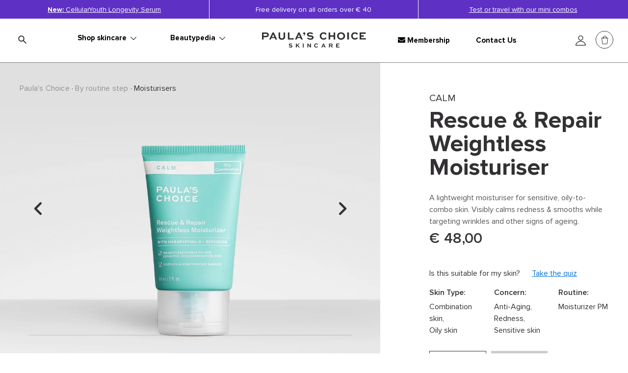

--- FILE ---
content_type: text/html;charset=UTF-8
request_url: https://www.paulaschoice.fr/en/calm-rescue-repair-weightless-moisturiser/m9220.html
body_size: 49318
content:
<!doctype html>
<!--[if gt IE 8]><!--> <html lang="en"> <!--<![endif]-->
<head>


































































































































<link rel="stylesheet" type="text/css" href="https://cdn.clarip.com/ulp/cookieconsent/assets/css/cookieconsent.min.css" crossorigin="anonymous" />
<link href="/on/demandware.static/Sites-paulaschoice_fr-Site/-/en_FR/v1768521725414/minified/clarip.css" type="text/css" rel="stylesheet" />

<script>
    window.claripCdnHost = "cdn.clarip.com";
    window.claripClientName = "ulp";
    window.claripCookieConsentHost = "ulp.clarip.com";
    window.claripCookieManagerIdentifier = "95c2b7a6a1c825709947";
</script>

<script src="https://cdn.clarip.com/ulp/cookieconsent/assets/js/cookieconsent.min.js" crossorigin="anonymous"></script>
<script src="https://cdn.clarip.com/ulp/cookieconsent/assets/js/clarip-cookie-manager.min.js" crossorigin="anonymous"></script>

<script>
    window.addEventListener('unhandledrejection', function(event) {
        if (event.reason && event.reason.message && event.reason.message.includes('clarip')) {
            console.warn('Clarip: CORS or configuration error. Please contact Clarip support to whitelist this domain.');
            event.preventDefault();
        }
    });
</script>



























































































































<meta charset=UTF-8>


<script type="text/javascript">
;window.NREUM||(NREUM={});NREUM.init={privacy:{cookies_enabled:true}};
window.NREUM||(NREUM={}),__nr_require=function(t,e,n){function r(n){if(!e[n]){var i=e[n]={exports:{}};t[n][0].call(i.exports,function(e){var i=t[n][1][e];return r(i||e)},i,i.exports)}return e[n].exports}if("function"==typeof __nr_require)return __nr_require;for(var i=0;i<n.length;i++)r(n[i]);return r}({1:[function(t,e,n){function r(t){try{c.console&&console.log(t)}catch(e){}}var i,o=t("ee"),a=t(23),c={};try{i=localStorage.getItem("__nr_flags").split(","),console&&"function"==typeof console.log&&(c.console=!0,i.indexOf("dev")!==-1&&(c.dev=!0),i.indexOf("nr_dev")!==-1&&(c.nrDev=!0))}catch(s){}c.nrDev&&o.on("internal-error",function(t){r(t.stack)}),c.dev&&o.on("fn-err",function(t,e,n){r(n.stack)}),c.dev&&(r("NR AGENT IN DEVELOPMENT MODE"),r("flags: "+a(c,function(t,e){return t}).join(", ")))},{}],2:[function(t,e,n){function r(t,e,n,r,c){try{p?p-=1:i(c||new UncaughtException(t,e,n),!0)}catch(f){try{o("ierr",[f,s.now(),!0])}catch(d){}}return"function"==typeof u&&u.apply(this,a(arguments))}function UncaughtException(t,e,n){this.message=t||"Uncaught error with no additional information",this.sourceURL=e,this.line=n}function i(t,e){var n=e?null:s.now();o("err",[t,n])}var o=t("handle"),a=t(24),c=t("ee"),s=t("loader"),f=t("gos"),u=window.onerror,d=!1,l="nr@seenError",p=0;s.features.err=!0,t(1),window.onerror=r;try{throw new Error}catch(h){"stack"in h&&(t(9),t(8),"addEventListener"in window&&t(5),s.xhrWrappable&&t(10),d=!0)}c.on("fn-start",function(t,e,n){d&&(p+=1)}),c.on("fn-err",function(t,e,n){d&&!n[l]&&(f(n,l,function(){return!0}),this.thrown=!0,i(n))}),c.on("fn-end",function(){d&&!this.thrown&&p>0&&(p-=1)}),c.on("internal-error",function(t){o("ierr",[t,s.now(),!0])})},{}],3:[function(t,e,n){t("loader").features.ins=!0},{}],4:[function(t,e,n){function r(t){}if(window.performance&&window.performance.timing&&window.performance.getEntriesByType){var i=t("ee"),o=t("handle"),a=t(9),c=t(8),s="learResourceTimings",f="addEventListener",u="resourcetimingbufferfull",d="bstResource",l="resource",p="-start",h="-end",m="fn"+p,w="fn"+h,v="bstTimer",g="pushState",y=t("loader");y.features.stn=!0,t(7),"addEventListener"in window&&t(5);var x=NREUM.o.EV;i.on(m,function(t,e){var n=t[0];n instanceof x&&(this.bstStart=y.now())}),i.on(w,function(t,e){var n=t[0];n instanceof x&&o("bst",[n,e,this.bstStart,y.now()])}),a.on(m,function(t,e,n){this.bstStart=y.now(),this.bstType=n}),a.on(w,function(t,e){o(v,[e,this.bstStart,y.now(),this.bstType])}),c.on(m,function(){this.bstStart=y.now()}),c.on(w,function(t,e){o(v,[e,this.bstStart,y.now(),"requestAnimationFrame"])}),i.on(g+p,function(t){this.time=y.now(),this.startPath=location.pathname+location.hash}),i.on(g+h,function(t){o("bstHist",[location.pathname+location.hash,this.startPath,this.time])}),f in window.performance&&(window.performance["c"+s]?window.performance[f](u,function(t){o(d,[window.performance.getEntriesByType(l)]),window.performance["c"+s]()},!1):window.performance[f]("webkit"+u,function(t){o(d,[window.performance.getEntriesByType(l)]),window.performance["webkitC"+s]()},!1)),document[f]("scroll",r,{passive:!0}),document[f]("keypress",r,!1),document[f]("click",r,!1)}},{}],5:[function(t,e,n){function r(t){for(var e=t;e&&!e.hasOwnProperty(u);)e=Object.getPrototypeOf(e);e&&i(e)}function i(t){c.inPlace(t,[u,d],"-",o)}function o(t,e){return t[1]}var a=t("ee").get("events"),c=t("wrap-function")(a,!0),s=t("gos"),f=XMLHttpRequest,u="addEventListener",d="removeEventListener";e.exports=a,"getPrototypeOf"in Object?(r(document),r(window),r(f.prototype)):f.prototype.hasOwnProperty(u)&&(i(window),i(f.prototype)),a.on(u+"-start",function(t,e){var n=t[1],r=s(n,"nr@wrapped",function(){function t(){if("function"==typeof n.handleEvent)return n.handleEvent.apply(n,arguments)}var e={object:t,"function":n}[typeof n];return e?c(e,"fn-",null,e.name||"anonymous"):n});this.wrapped=t[1]=r}),a.on(d+"-start",function(t){t[1]=this.wrapped||t[1]})},{}],6:[function(t,e,n){function r(t,e,n){var r=t[e];"function"==typeof r&&(t[e]=function(){var t=o(arguments),e={};i.emit(n+"before-start",[t],e);var a;e[m]&&e[m].dt&&(a=e[m].dt);var c=r.apply(this,t);return i.emit(n+"start",[t,a],c),c.then(function(t){return i.emit(n+"end",[null,t],c),t},function(t){throw i.emit(n+"end",[t],c),t})})}var i=t("ee").get("fetch"),o=t(24),a=t(23);e.exports=i;var c=window,s="fetch-",f=s+"body-",u=["arrayBuffer","blob","json","text","formData"],d=c.Request,l=c.Response,p=c.fetch,h="prototype",m="nr@context";d&&l&&p&&(a(u,function(t,e){r(d[h],e,f),r(l[h],e,f)}),r(c,"fetch",s),i.on(s+"end",function(t,e){var n=this;if(e){var r=e.headers.get("content-length");null!==r&&(n.rxSize=r),i.emit(s+"done",[null,e],n)}else i.emit(s+"done",[t],n)}))},{}],7:[function(t,e,n){var r=t("ee").get("history"),i=t("wrap-function")(r);e.exports=r;var o=window.history&&window.history.constructor&&window.history.constructor.prototype,a=window.history;o&&o.pushState&&o.replaceState&&(a=o),i.inPlace(a,["pushState","replaceState"],"-")},{}],8:[function(t,e,n){var r=t("ee").get("raf"),i=t("wrap-function")(r),o="equestAnimationFrame";e.exports=r,i.inPlace(window,["r"+o,"mozR"+o,"webkitR"+o,"msR"+o],"raf-"),r.on("raf-start",function(t){t[0]=i(t[0],"fn-")})},{}],9:[function(t,e,n){function r(t,e,n){t[0]=a(t[0],"fn-",null,n)}function i(t,e,n){this.method=n,this.timerDuration=isNaN(t[1])?0:+t[1],t[0]=a(t[0],"fn-",this,n)}var o=t("ee").get("timer"),a=t("wrap-function")(o),c="setTimeout",s="setInterval",f="clearTimeout",u="-start",d="-";e.exports=o,a.inPlace(window,[c,"setImmediate"],c+d),a.inPlace(window,[s],s+d),a.inPlace(window,[f,"clearImmediate"],f+d),o.on(s+u,r),o.on(c+u,i)},{}],10:[function(t,e,n){function r(t,e){d.inPlace(e,["onreadystatechange"],"fn-",c)}function i(){var t=this,e=u.context(t);t.readyState>3&&!e.resolved&&(e.resolved=!0,u.emit("xhr-resolved",[],t)),d.inPlace(t,g,"fn-",c)}function o(t){y.push(t),h&&(b?b.then(a):w?w(a):(E=-E,R.data=E))}function a(){for(var t=0;t<y.length;t++)r([],y[t]);y.length&&(y=[])}function c(t,e){return e}function s(t,e){for(var n in t)e[n]=t[n];return e}t(5);var f=t("ee"),u=f.get("xhr"),d=t("wrap-function")(u),l=NREUM.o,p=l.XHR,h=l.MO,m=l.PR,w=l.SI,v="readystatechange",g=["onload","onerror","onabort","onloadstart","onloadend","onprogress","ontimeout"],y=[];e.exports=u;var x=window.XMLHttpRequest=function(t){var e=new p(t);try{u.emit("new-xhr",[e],e),e.addEventListener(v,i,!1)}catch(n){try{u.emit("internal-error",[n])}catch(r){}}return e};if(s(p,x),x.prototype=p.prototype,d.inPlace(x.prototype,["open","send"],"-xhr-",c),u.on("send-xhr-start",function(t,e){r(t,e),o(e)}),u.on("open-xhr-start",r),h){var b=m&&m.resolve();if(!w&&!m){var E=1,R=document.createTextNode(E);new h(a).observe(R,{characterData:!0})}}else f.on("fn-end",function(t){t[0]&&t[0].type===v||a()})},{}],11:[function(t,e,n){function r(t){if(!c(t))return null;var e=window.NREUM;if(!e.loader_config)return null;var n=(e.loader_config.accountID||"").toString()||null,r=(e.loader_config.agentID||"").toString()||null,f=(e.loader_config.trustKey||"").toString()||null;if(!n||!r)return null;var h=p.generateSpanId(),m=p.generateTraceId(),w=Date.now(),v={spanId:h,traceId:m,timestamp:w};return(t.sameOrigin||s(t)&&l())&&(v.traceContextParentHeader=i(h,m),v.traceContextStateHeader=o(h,w,n,r,f)),(t.sameOrigin&&!u()||!t.sameOrigin&&s(t)&&d())&&(v.newrelicHeader=a(h,m,w,n,r,f)),v}function i(t,e){return"00-"+e+"-"+t+"-01"}function o(t,e,n,r,i){var o=0,a="",c=1,s="",f="";return i+"@nr="+o+"-"+c+"-"+n+"-"+r+"-"+t+"-"+a+"-"+s+"-"+f+"-"+e}function a(t,e,n,r,i,o){var a="btoa"in window&&"function"==typeof window.btoa;if(!a)return null;var c={v:[0,1],d:{ty:"Browser",ac:r,ap:i,id:t,tr:e,ti:n}};return o&&r!==o&&(c.d.tk=o),btoa(JSON.stringify(c))}function c(t){return f()&&s(t)}function s(t){var e=!1,n={};if("init"in NREUM&&"distributed_tracing"in NREUM.init&&(n=NREUM.init.distributed_tracing),t.sameOrigin)e=!0;else if(n.allowed_origins instanceof Array)for(var r=0;r<n.allowed_origins.length;r++){var i=h(n.allowed_origins[r]);if(t.hostname===i.hostname&&t.protocol===i.protocol&&t.port===i.port){e=!0;break}}return e}function f(){return"init"in NREUM&&"distributed_tracing"in NREUM.init&&!!NREUM.init.distributed_tracing.enabled}function u(){return"init"in NREUM&&"distributed_tracing"in NREUM.init&&!!NREUM.init.distributed_tracing.exclude_newrelic_header}function d(){return"init"in NREUM&&"distributed_tracing"in NREUM.init&&NREUM.init.distributed_tracing.cors_use_newrelic_header!==!1}function l(){return"init"in NREUM&&"distributed_tracing"in NREUM.init&&!!NREUM.init.distributed_tracing.cors_use_tracecontext_headers}var p=t(20),h=t(13);e.exports={generateTracePayload:r,shouldGenerateTrace:c}},{}],12:[function(t,e,n){function r(t){var e=this.params,n=this.metrics;if(!this.ended){this.ended=!0;for(var r=0;r<l;r++)t.removeEventListener(d[r],this.listener,!1);e.aborted||(n.duration=a.now()-this.startTime,this.loadCaptureCalled||4!==t.readyState?null==e.status&&(e.status=0):o(this,t),n.cbTime=this.cbTime,u.emit("xhr-done",[t],t),c("xhr",[e,n,this.startTime]))}}function i(t,e){var n=s(e),r=t.params;r.host=n.hostname+":"+n.port,r.pathname=n.pathname,t.parsedOrigin=s(e),t.sameOrigin=t.parsedOrigin.sameOrigin}function o(t,e){t.params.status=e.status;var n=w(e,t.lastSize);if(n&&(t.metrics.rxSize=n),t.sameOrigin){var r=e.getResponseHeader("X-NewRelic-App-Data");r&&(t.params.cat=r.split(", ").pop())}t.loadCaptureCalled=!0}var a=t("loader");if(a.xhrWrappable){var c=t("handle"),s=t(13),f=t(11).generateTracePayload,u=t("ee"),d=["load","error","abort","timeout"],l=d.length,p=t("id"),h=t(17),m=t(16),w=t(14),v=window.XMLHttpRequest;a.features.xhr=!0,t(10),t(6),u.on("new-xhr",function(t){var e=this;e.totalCbs=0,e.called=0,e.cbTime=0,e.end=r,e.ended=!1,e.xhrGuids={},e.lastSize=null,e.loadCaptureCalled=!1,t.addEventListener("load",function(n){o(e,t)},!1),h&&(h>34||h<10)||window.opera||t.addEventListener("progress",function(t){e.lastSize=t.loaded},!1)}),u.on("open-xhr-start",function(t){this.params={method:t[0]},i(this,t[1]),this.metrics={}}),u.on("open-xhr-end",function(t,e){"loader_config"in NREUM&&"xpid"in NREUM.loader_config&&this.sameOrigin&&e.setRequestHeader("X-NewRelic-ID",NREUM.loader_config.xpid);var n=f(this.parsedOrigin);if(n){var r=!1;n.newrelicHeader&&(e.setRequestHeader("newrelic",n.newrelicHeader),r=!0),n.traceContextParentHeader&&(e.setRequestHeader("traceparent",n.traceContextParentHeader),n.traceContextStateHeader&&e.setRequestHeader("tracestate",n.traceContextStateHeader),r=!0),r&&(this.dt=n)}}),u.on("send-xhr-start",function(t,e){var n=this.metrics,r=t[0],i=this;if(n&&r){var o=m(r);o&&(n.txSize=o)}this.startTime=a.now(),this.listener=function(t){try{"abort"!==t.type||i.loadCaptureCalled||(i.params.aborted=!0),("load"!==t.type||i.called===i.totalCbs&&(i.onloadCalled||"function"!=typeof e.onload))&&i.end(e)}catch(n){try{u.emit("internal-error",[n])}catch(r){}}};for(var c=0;c<l;c++)e.addEventListener(d[c],this.listener,!1)}),u.on("xhr-cb-time",function(t,e,n){this.cbTime+=t,e?this.onloadCalled=!0:this.called+=1,this.called!==this.totalCbs||!this.onloadCalled&&"function"==typeof n.onload||this.end(n)}),u.on("xhr-load-added",function(t,e){var n=""+p(t)+!!e;this.xhrGuids&&!this.xhrGuids[n]&&(this.xhrGuids[n]=!0,this.totalCbs+=1)}),u.on("xhr-load-removed",function(t,e){var n=""+p(t)+!!e;this.xhrGuids&&this.xhrGuids[n]&&(delete this.xhrGuids[n],this.totalCbs-=1)}),u.on("addEventListener-end",function(t,e){e instanceof v&&"load"===t[0]&&u.emit("xhr-load-added",[t[1],t[2]],e)}),u.on("removeEventListener-end",function(t,e){e instanceof v&&"load"===t[0]&&u.emit("xhr-load-removed",[t[1],t[2]],e)}),u.on("fn-start",function(t,e,n){e instanceof v&&("onload"===n&&(this.onload=!0),("load"===(t[0]&&t[0].type)||this.onload)&&(this.xhrCbStart=a.now()))}),u.on("fn-end",function(t,e){this.xhrCbStart&&u.emit("xhr-cb-time",[a.now()-this.xhrCbStart,this.onload,e],e)}),u.on("fetch-before-start",function(t){function e(t,e){var n=!1;return e.newrelicHeader&&(t.set("newrelic",e.newrelicHeader),n=!0),e.traceContextParentHeader&&(t.set("traceparent",e.traceContextParentHeader),e.traceContextStateHeader&&t.set("tracestate",e.traceContextStateHeader),n=!0),n}var n,r=t[1]||{};"string"==typeof t[0]?n=t[0]:t[0]&&t[0].url&&(n=t[0].url),n&&(this.parsedOrigin=s(n),this.sameOrigin=this.parsedOrigin.sameOrigin);var i=f(this.parsedOrigin);if(i&&(i.newrelicHeader||i.traceContextParentHeader))if("string"==typeof t[0]){var o={};for(var a in r)o[a]=r[a];o.headers=new Headers(r.headers||{}),e(o.headers,i)&&(this.dt=i),t.length>1?t[1]=o:t.push(o)}else t[0]&&t[0].headers&&e(t[0].headers,i)&&(this.dt=i)})}},{}],13:[function(t,e,n){var r={};e.exports=function(t){if(t in r)return r[t];var e=document.createElement("a"),n=window.location,i={};e.href=t,i.port=e.port;var o=e.href.split("://");!i.port&&o[1]&&(i.port=o[1].split("/")[0].split("@").pop().split(":")[1]),i.port&&"0"!==i.port||(i.port="https"===o[0]?"443":"80"),i.hostname=e.hostname||n.hostname,i.pathname=e.pathname,i.protocol=o[0],"/"!==i.pathname.charAt(0)&&(i.pathname="/"+i.pathname);var a=!e.protocol||":"===e.protocol||e.protocol===n.protocol,c=e.hostname===document.domain&&e.port===n.port;return i.sameOrigin=a&&(!e.hostname||c),"/"===i.pathname&&(r[t]=i),i}},{}],14:[function(t,e,n){function r(t,e){var n=t.responseType;return"json"===n&&null!==e?e:"arraybuffer"===n||"blob"===n||"json"===n?i(t.response):"text"===n||""===n||void 0===n?i(t.responseText):void 0}var i=t(16);e.exports=r},{}],15:[function(t,e,n){function r(){}function i(t,e,n){return function(){return o(t,[f.now()].concat(c(arguments)),e?null:this,n),e?void 0:this}}var o=t("handle"),a=t(23),c=t(24),s=t("ee").get("tracer"),f=t("loader"),u=NREUM;"undefined"==typeof window.newrelic&&(newrelic=u);var d=["setPageViewName","setCustomAttribute","setErrorHandler","finished","addToTrace","inlineHit","addRelease"],l="api-",p=l+"ixn-";a(d,function(t,e){u[e]=i(l+e,!0,"api")}),u.addPageAction=i(l+"addPageAction",!0),u.setCurrentRouteName=i(l+"routeName",!0),e.exports=newrelic,u.interaction=function(){return(new r).get()};var h=r.prototype={createTracer:function(t,e){var n={},r=this,i="function"==typeof e;return o(p+"tracer",[f.now(),t,n],r),function(){if(s.emit((i?"":"no-")+"fn-start",[f.now(),r,i],n),i)try{return e.apply(this,arguments)}catch(t){throw s.emit("fn-err",[arguments,this,t],n),t}finally{s.emit("fn-end",[f.now()],n)}}}};a("actionText,setName,setAttribute,save,ignore,onEnd,getContext,end,get".split(","),function(t,e){h[e]=i(p+e)}),newrelic.noticeError=function(t,e){"string"==typeof t&&(t=new Error(t)),o("err",[t,f.now(),!1,e])}},{}],16:[function(t,e,n){e.exports=function(t){if("string"==typeof t&&t.length)return t.length;if("object"==typeof t){if("undefined"!=typeof ArrayBuffer&&t instanceof ArrayBuffer&&t.byteLength)return t.byteLength;if("undefined"!=typeof Blob&&t instanceof Blob&&t.size)return t.size;if(!("undefined"!=typeof FormData&&t instanceof FormData))try{return JSON.stringify(t).length}catch(e){return}}}},{}],17:[function(t,e,n){var r=0,i=navigator.userAgent.match(/Firefox[\/\s](\d+\.\d+)/);i&&(r=+i[1]),e.exports=r},{}],18:[function(t,e,n){function r(){return c.exists&&performance.now?Math.round(performance.now()):(o=Math.max((new Date).getTime(),o))-a}function i(){return o}var o=(new Date).getTime(),a=o,c=t(25);e.exports=r,e.exports.offset=a,e.exports.getLastTimestamp=i},{}],19:[function(t,e,n){function r(t,e){var n=t.getEntries();n.forEach(function(t){"first-paint"===t.name?d("timing",["fp",Math.floor(t.startTime)]):"first-contentful-paint"===t.name&&d("timing",["fcp",Math.floor(t.startTime)])})}function i(t,e){var n=t.getEntries();n.length>0&&d("lcp",[n[n.length-1]])}function o(t){t.getEntries().forEach(function(t){t.hadRecentInput||d("cls",[t])})}function a(t){if(t instanceof h&&!w){var e=Math.round(t.timeStamp),n={type:t.type};e<=l.now()?n.fid=l.now()-e:e>l.offset&&e<=Date.now()?(e-=l.offset,n.fid=l.now()-e):e=l.now(),w=!0,d("timing",["fi",e,n])}}function c(t){d("pageHide",[l.now(),t])}if(!("init"in NREUM&&"page_view_timing"in NREUM.init&&"enabled"in NREUM.init.page_view_timing&&NREUM.init.page_view_timing.enabled===!1)){var s,f,u,d=t("handle"),l=t("loader"),p=t(22),h=NREUM.o.EV;if("PerformanceObserver"in window&&"function"==typeof window.PerformanceObserver){s=new PerformanceObserver(r);try{s.observe({entryTypes:["paint"]})}catch(m){}f=new PerformanceObserver(i);try{f.observe({entryTypes:["largest-contentful-paint"]})}catch(m){}u=new PerformanceObserver(o);try{u.observe({type:"layout-shift",buffered:!0})}catch(m){}}if("addEventListener"in document){var w=!1,v=["click","keydown","mousedown","pointerdown","touchstart"];v.forEach(function(t){document.addEventListener(t,a,!1)})}p(c)}},{}],20:[function(t,e,n){function r(){function t(){return e?15&e[n++]:16*Math.random()|0}var e=null,n=0,r=window.crypto||window.msCrypto;r&&r.getRandomValues&&(e=r.getRandomValues(new Uint8Array(31)));for(var i,o="xxxxxxxx-xxxx-4xxx-yxxx-xxxxxxxxxxxx",a="",c=0;c<o.length;c++)i=o[c],"x"===i?a+=t().toString(16):"y"===i?(i=3&t()|8,a+=i.toString(16)):a+=i;return a}function i(){return a(16)}function o(){return a(32)}function a(t){function e(){return n?15&n[r++]:16*Math.random()|0}var n=null,r=0,i=window.crypto||window.msCrypto;i&&i.getRandomValues&&Uint8Array&&(n=i.getRandomValues(new Uint8Array(31)));for(var o=[],a=0;a<t;a++)o.push(e().toString(16));return o.join("")}e.exports={generateUuid:r,generateSpanId:i,generateTraceId:o}},{}],21:[function(t,e,n){function r(t,e){if(!i)return!1;if(t!==i)return!1;if(!e)return!0;if(!o)return!1;for(var n=o.split("."),r=e.split("."),a=0;a<r.length;a++)if(r[a]!==n[a])return!1;return!0}var i=null,o=null,a=/Version\/(\S+)\s+Safari/;if(navigator.userAgent){var c=navigator.userAgent,s=c.match(a);s&&c.indexOf("Chrome")===-1&&c.indexOf("Chromium")===-1&&(i="Safari",o=s[1])}e.exports={agent:i,version:o,match:r}},{}],22:[function(t,e,n){function r(t){function e(){t(a&&document[a]?document[a]:document[i]?"hidden":"visible")}"addEventListener"in document&&o&&document.addEventListener(o,e,!1)}e.exports=r;var i,o,a;"undefined"!=typeof document.hidden?(i="hidden",o="visibilitychange",a="visibilityState"):"undefined"!=typeof document.msHidden?(i="msHidden",o="msvisibilitychange"):"undefined"!=typeof document.webkitHidden&&(i="webkitHidden",o="webkitvisibilitychange",a="webkitVisibilityState")},{}],23:[function(t,e,n){function r(t,e){var n=[],r="",o=0;for(r in t)i.call(t,r)&&(n[o]=e(r,t[r]),o+=1);return n}var i=Object.prototype.hasOwnProperty;e.exports=r},{}],24:[function(t,e,n){function r(t,e,n){e||(e=0),"undefined"==typeof n&&(n=t?t.length:0);for(var r=-1,i=n-e||0,o=Array(i<0?0:i);++r<i;)o[r]=t[e+r];return o}e.exports=r},{}],25:[function(t,e,n){e.exports={exists:"undefined"!=typeof window.performance&&window.performance.timing&&"undefined"!=typeof window.performance.timing.navigationStart}},{}],ee:[function(t,e,n){function r(){}function i(t){function e(t){return t&&t instanceof r?t:t?s(t,c,o):o()}function n(n,r,i,o){if(!l.aborted||o){t&&t(n,r,i);for(var a=e(i),c=m(n),s=c.length,f=0;f<s;f++)c[f].apply(a,r);var d=u[y[n]];return d&&d.push([x,n,r,a]),a}}function p(t,e){g[t]=m(t).concat(e)}function h(t,e){var n=g[t];if(n)for(var r=0;r<n.length;r++)n[r]===e&&n.splice(r,1)}function m(t){return g[t]||[]}function w(t){return d[t]=d[t]||i(n)}function v(t,e){f(t,function(t,n){e=e||"feature",y[n]=e,e in u||(u[e]=[])})}var g={},y={},x={on:p,addEventListener:p,removeEventListener:h,emit:n,get:w,listeners:m,context:e,buffer:v,abort:a,aborted:!1};return x}function o(){return new r}function a(){(u.api||u.feature)&&(l.aborted=!0,u=l.backlog={})}var c="nr@context",s=t("gos"),f=t(23),u={},d={},l=e.exports=i();l.backlog=u},{}],gos:[function(t,e,n){function r(t,e,n){if(i.call(t,e))return t[e];var r=n();if(Object.defineProperty&&Object.keys)try{return Object.defineProperty(t,e,{value:r,writable:!0,enumerable:!1}),r}catch(o){}return t[e]=r,r}var i=Object.prototype.hasOwnProperty;e.exports=r},{}],handle:[function(t,e,n){function r(t,e,n,r){i.buffer([t],r),i.emit(t,e,n)}var i=t("ee").get("handle");e.exports=r,r.ee=i},{}],id:[function(t,e,n){function r(t){var e=typeof t;return!t||"object"!==e&&"function"!==e?-1:t===window?0:a(t,o,function(){return i++})}var i=1,o="nr@id",a=t("gos");e.exports=r},{}],loader:[function(t,e,n){function r(){if(!b++){var t=x.info=NREUM.info,e=l.getElementsByTagName("script")[0];if(setTimeout(f.abort,3e4),!(t&&t.licenseKey&&t.applicationID&&e))return f.abort();s(g,function(e,n){t[e]||(t[e]=n)});var n=a();c("mark",["onload",n+x.offset],null,"api"),c("timing",["load",n]);var r=l.createElement("script");r.src="https://"+t.agent,e.parentNode.insertBefore(r,e)}}function i(){"complete"===l.readyState&&o()}function o(){c("mark",["domContent",a()+x.offset],null,"api")}var a=t(18),c=t("handle"),s=t(23),f=t("ee"),u=t(21),d=window,l=d.document,p="addEventListener",h="attachEvent",m=d.XMLHttpRequest,w=m&&m.prototype;NREUM.o={ST:setTimeout,SI:d.setImmediate,CT:clearTimeout,XHR:m,REQ:d.Request,EV:d.Event,PR:d.Promise,MO:d.MutationObserver};var v=""+location,g={beacon:"bam.nr-data.net",errorBeacon:"bam.nr-data.net",agent:"js-agent.newrelic.com/nr-1184.min.js"},y=m&&w&&w[p]&&!/CriOS/.test(navigator.userAgent),x=e.exports={offset:a.getLastTimestamp(),now:a,origin:v,features:{},xhrWrappable:y,userAgent:u};t(15),t(19),l[p]?(l[p]("DOMContentLoaded",o,!1),d[p]("load",r,!1)):(l[h]("onreadystatechange",i),d[h]("onload",r)),c("mark",["firstbyte",a.getLastTimestamp()],null,"api");var b=0},{}],"wrap-function":[function(t,e,n){function r(t){return!(t&&t instanceof Function&&t.apply&&!t[a])}var i=t("ee"),o=t(24),a="nr@original",c=Object.prototype.hasOwnProperty,s=!1;e.exports=function(t,e){function n(t,e,n,i){function nrWrapper(){var r,a,c,s;try{a=this,r=o(arguments),c="function"==typeof n?n(r,a):n||{}}catch(f){l([f,"",[r,a,i],c])}u(e+"start",[r,a,i],c);try{return s=t.apply(a,r)}catch(d){throw u(e+"err",[r,a,d],c),d}finally{u(e+"end",[r,a,s],c)}}return r(t)?t:(e||(e=""),nrWrapper[a]=t,d(t,nrWrapper),nrWrapper)}function f(t,e,i,o){i||(i="");var a,c,s,f="-"===i.charAt(0);for(s=0;s<e.length;s++)c=e[s],a=t[c],r(a)||(t[c]=n(a,f?c+i:i,o,c))}function u(n,r,i){if(!s||e){var o=s;s=!0;try{t.emit(n,r,i,e)}catch(a){l([a,n,r,i])}s=o}}function d(t,e){if(Object.defineProperty&&Object.keys)try{var n=Object.keys(t);return n.forEach(function(n){Object.defineProperty(e,n,{get:function(){return t[n]},set:function(e){return t[n]=e,e}})}),e}catch(r){l([r])}for(var i in t)c.call(t,i)&&(e[i]=t[i]);return e}function l(e){try{t.emit("internal-error",e)}catch(n){}}return t||(t=i),n.inPlace=f,n.flag=a,n}},{}]},{},["loader",2,12,4,3]);
;NREUM.loader_config={accountID:"248328",trustKey:"248328",agentID:"500516596",licenseKey:"43f72f3f08",applicationID:"500516596"}
;NREUM.info={beacon:"bam.nr-data.net",errorBeacon:"bam.nr-data.net",licenseKey:"43f72f3f08",applicationID:"500516596",sa:1}
</script>





	
	<script>
		window.dataLayer = window.dataLayer || [];
		dataLayer.push({
			'EventNonInteraction': true,
			'pageType': 'PDP',
			'pageCategory': 'Moisturisers',
			'pageCurrency': 'EUR'
		});
		cartObj = dataLayer.filter(function (obj) {
			return obj.event == "detail";
		});
		if(cartObj.length === 0){
			dataLayer.push({
				'event': 'detail',
				'ecommerce': {
					'currencyCode': 'EUR',
					'detail': {
						'actionField': {'list': localStorage.categoryName},
						'products': [{
							'name': 'Calm Rescue Repair Weightless Moisturiser Full Size',
							'id':  '9220-01',
							'price': 40.0,
							'discount_amount': '',
							'discount_percentage': '',
							'brand': 'Paula\'s Choice',
							'category': 'skincare/By routine step/Moisturisers',
							'collection': 'Calm',
							'ingredient': 'Northern Truffle (Albatrellus Confluens Mushroom Extract)',
							'variant': 'fullsize'
						}]
					},
					'promoview': {
						'promotions': []
					}
				}
			});

			//remove action field if there's no category set
			if(!localStorage.categoryName) {
				dataLayer.filter(function (event) {
					if(event.ecommerce && event.ecommerce.detail && event.ecommerce.detail.actionField) {
						delete event.ecommerce.detail.actionField;
					}
					return event;
			  	});
			}
		} else {
			var product = {
				'name': 'Calm Rescue Repair Weightless Moisturiser Full Size',
				'id': '9220-01',
				'price': 40.0,
				'discount_amount': '',
				'discount_percentage': '',
				'brand': 'Paula\'s Choice',
				'category': 'skincare/By routine step/Moisturisers',
				'collection': 'Calm',
				'ingredient': 'Northern Truffle (Albatrellus Confluens Mushroom Extract)',
				'variant': 'fullsize'
			};
			cartObj[0].ecommerce.detail.products.push(product);
		}
	</script>
	


<script>
	window.dataLayer = window.dataLayer || [];

	dataLayer.push({
		'EventNonInteraction': true,
		'visitorId': '',
		'visitorLoggedIn': 'guest checkout'
		
	});
</script>





	
		<!-- Google Tag Manager -->
		<script>
		(function(w,d,s,l,i){
			w[l]=w[l]||[];w[l].push(
				{'gtm.start': new Date().getTime(),event:'gtm.js'}
			);
			var f=d.getElementsByTagName(s)[0],
				j=d.createElement(s),dl=l!='dataLayer'?'&l='+l:'';j.async=true;j.src=
				'https://sst.paulaschoice.fr/gtm.js?id='+i+dl+'&gtm_auth=q_ZLBsfvdNHKYvnb6nEmNQ&gtm_preview=env-2&gtm_cookies_win=x';f.parentNode.insertBefore(j,f);
		})(window,document,'script','dataLayer','GTM-WMQ3NWH');</script>
		<!-- End Google Tag Manager -->
	



<meta http-equiv="x-ua-compatible" content="ie=edge">

<meta name="viewport" content="width=device-width, initial-scale=1.0, maximum-scale=2.0">






<title>CALM Rescue & Repair Weightless Moisturiser | Paula’s Choice</title>




<script>
window.dataLayer = window.dataLayer || [];
dataLayer.push({
'event': 'init',
'user': {
'id': 'undefined',
'email_sha256': 'undefined',
'first_name_sha256': 'undefined',
'last_name_sha256': 'undefined',
'logged_in' : '0'
}
});
</script>




















<link rel="alternate" hreflang="en-BG" href="https://www.paulaschoice-eu.com/calm-rescue-repair-weightless-moisturiser/m9220.html">









<link rel="alternate" hreflang="en-HR" href="https://www.paulaschoice-eu.com/calm-rescue-repair-weightless-moisturiser/m9220.html">









<link rel="alternate" hreflang="en-CY" href="https://www.paulaschoice-eu.com/calm-rescue-repair-weightless-moisturiser/m9220.html">









<link rel="alternate" hreflang="en-CZ" href="https://www.paulaschoice-eu.com/calm-rescue-repair-weightless-moisturiser/m9220.html">









<link rel="alternate" hreflang="en-EE" href="https://www.paulaschoice-eu.com/calm-rescue-repair-weightless-moisturiser/m9220.html">









<link rel="alternate" hreflang="en-FI" href="https://www.paulaschoice-eu.com/calm-rescue-repair-weightless-moisturiser/m9220.html">









<link rel="alternate" hreflang="en-GR" href="https://www.paulaschoice-eu.com/calm-rescue-repair-weightless-moisturiser/m9220.html">









<link rel="alternate" hreflang="en-HU" href="https://www.paulaschoice-eu.com/calm-rescue-repair-weightless-moisturiser/m9220.html">









<link rel="alternate" hreflang="en-IE" href="https://www.paulaschoice-eu.com/calm-rescue-repair-weightless-moisturiser/m9220.html">









<link rel="alternate" hreflang="en-LV" href="https://www.paulaschoice-eu.com/calm-rescue-repair-weightless-moisturiser/m9220.html">









<link rel="alternate" hreflang="en-LT" href="https://www.paulaschoice-eu.com/calm-rescue-repair-weightless-moisturiser/m9220.html">









<link rel="alternate" hreflang="en-LU" href="https://www.paulaschoice-eu.com/calm-rescue-repair-weightless-moisturiser/m9220.html">









<link rel="alternate" hreflang="en-MT" href="https://www.paulaschoice-eu.com/calm-rescue-repair-weightless-moisturiser/m9220.html">









<link rel="alternate" hreflang="en-PL" href="https://www.paulaschoice-eu.com/calm-rescue-repair-weightless-moisturiser/m9220.html">









<link rel="alternate" hreflang="en-PT" href="https://www.paulaschoice-eu.com/calm-rescue-repair-weightless-moisturiser/m9220.html">









<link rel="alternate" hreflang="en-RO" href="https://www.paulaschoice-eu.com/calm-rescue-repair-weightless-moisturiser/m9220.html">









<link rel="alternate" hreflang="en-SK" href="https://www.paulaschoice-eu.com/calm-rescue-repair-weightless-moisturiser/m9220.html">









<link rel="alternate" hreflang="en-SI" href="https://www.paulaschoice-eu.com/calm-rescue-repair-weightless-moisturiser/m9220.html">













<link rel="alternate" hreflang="en-GB" href="https://www.paulaschoice.co.uk/calm-rescue-repair-weightless-moisturiser/m9220.html">













<link rel="alternate" hreflang="de-DE" href="https://www.paulaschoice.de/de/calm-rescue-repair-weightless-moisturiser/m9220.html">









<link rel="alternate" hreflang="en-DE" href="https://www.paulaschoice.de/en/calm-rescue-repair-weightless-moisturiser/m9220.html">













<link rel="alternate" hreflang="es-ES" href="https://www.paulaschoice.es/es/calm-rescue-repair-weightless-moisturiser/m9220.html">









<link rel="alternate" hreflang="en-ES" href="https://www.paulaschoice.es/en/calm-rescue-repair-weightless-moisturiser/m9220.html">













<link rel="alternate" hreflang="nl-NL" href="https://www.paulaschoice.nl/nl/calm-rescue-repair-weightless-moisturiser/m9220.html">









<link rel="alternate" hreflang="en-NL" href="https://www.paulaschoice.nl/en/calm-rescue-repair-weightless-moisturiser/m9220.html">













<link rel="alternate" hreflang="fr-FR" href="https://www.paulaschoice.fr/fr/calm-rescue-repair-weightless-moisturiser/m9220.html">









<link rel="alternate" hreflang="en-FR" href="https://www.paulaschoice.fr/en/calm-rescue-repair-weightless-moisturiser/m9220.html">













<link rel="alternate" hreflang="en-DK" href="https://www.paulaschoice.dk/en/calm-rescue-repair-weightless-moisturiser/m9220.html">









<link rel="alternate" hreflang="da-DK" href="https://www.paulaschoice.dk/da/calm-rescue-repair-weightless-moisturiser/m9220.html">













<link rel="alternate" hreflang="it-IT" href="https://www.paulaschoice.it/it/calm-rescue-repair-weightless-moisturiser/m9220.html">









<link rel="alternate" hreflang="en-IT" href="https://www.paulaschoice.it/en/calm-rescue-repair-weightless-moisturiser/m9220.html">













<link rel="alternate" hreflang="sv-SE" href="https://www.paulaschoice.se/sv/calm-rescue-repair-weightless-moisturiser/m9220.html">









<link rel="alternate" hreflang="en-SE" href="https://www.paulaschoice.se/en/calm-rescue-repair-weightless-moisturiser/m9220.html">















<link rel="alternate" hreflang="pl-PL" href="https://www.paulaschoice.pl/pl/calm-rescue-repair-weightless-moisturiser/m9220.html">









<link rel="alternate" hreflang="en-PL" href="https://www.paulaschoice.pl/en/calm-rescue-repair-weightless-moisturiser/m9220.html">








<link href="/on/demandware.static/Sites-paulaschoice_fr-Site/-/default/dw932d1610/images/favicon.ico" rel="shortcut icon" />









<meta name="description" content="Sensitive oily-to-combo skin without heavy creams | Instantly sinks in for smooth, hydrated skin ✓ 60-day money-back guarantee ✓ Free delivery over &#8364;40" />







<meta name="keywords" content="" />



	
	
	


	
		
	


	
		
	





<meta name="twitter:type" content="summary" />
<meta name="twitter:title" content="CALM Rescue &amp; Repair Weightless Moisturiser | Paula&rsquo;s Choice" />
<meta name="twitter:description" content="Sensitive oily-to-combo skin without heavy creams | Instantly sinks in for smooth, hydrated skin" />

	<meta name="twitter:image" content="https://media.paulaschoice-eu.com/image/upload/f_auto,q_auto,dpr_auto/products/images/9220-lifestyle?_i=AG" />


<meta property="og:type" content="website" />
<meta property="og:url" content="https://www.paulaschoice.fr/on/demandware.store/Sites-paulaschoice_fr-Site/en_FR/Product-Show?pid=m9220" />
<meta property="og:title" content="CALM Rescue &amp; Repair Weightless Moisturiser | Paula&rsquo;s Choice" />
<meta property="og:description" content="Sensitive oily-to-combo skin without heavy creams | Instantly sinks in for smooth, hydrated skin" />

	<meta property="og:image" content="https://media.paulaschoice-eu.com/image/upload/f_auto,q_auto,dpr_auto/c_fill,w_300,h_300/products/images/9220-lifestyle?_i=AG" />
	<meta property="og:image:width" content="300" />
	<meta property="og:image:height" content="300" />

<meta property="og:site_name" content="www.paulaschoice.fr" />






<link rel="prefetch" href="/on/demandware.static/Sites-paulaschoice_fr-Site/-/default/dw2fb05467/icons/iconfont.woff2" as="font" type="font/woff2" crossorigin />
<link rel="preload" href="/on/demandware.static/Sites-paulaschoice_fr-Site/-/en_FR/v1768521725414/lib/q/ui/qu.css" as="style" type="text/css" />
<link rel="preload" href="/on/demandware.static/Sites-paulaschoice_fr-Site/-/en_FR/v1768521725414/minified/style.css" as="style" type="text/css"/>
<link rel="preload" href="/on/demandware.static/Sites-paulaschoice_fr-Site/-/en_FR/v1768521725414/minified/styleBase.css" as="style" type="text/css"/>
<link href="/on/demandware.static/Sites-paulaschoice_fr-Site/-/en_FR/v1768521725414/lib/q/ui/qu.css" type="text/css" rel="stylesheet" />
<link href="/on/demandware.static/Sites-paulaschoice_fr-Site/-/en_FR/v1768521725414/minified/style.css" type="text/css" rel="stylesheet" />
<link href="/on/demandware.static/Sites-paulaschoice_fr-Site/-/en_FR/v1768521725414/minified/styleBase.css" type="text/css" rel="stylesheet" />

<script src="/on/demandware.static/Sites-paulaschoice_fr-Site/-/en_FR/v1768521725414/minified/lazyloading.js" defer></script>

<script type="text/javascript">//<!--
/* <![CDATA[ (head-active_data.js) */
var dw = (window.dw || {});
dw.ac = {
    _analytics: null,
    _events: [],
    _category: "",
    _searchData: "",
    _anact: "",
    _anact_nohit_tag: "",
    _analytics_enabled: "true",
    _timeZone: "Europe/Paris",
    _capture: function(configs) {
        if (Object.prototype.toString.call(configs) === "[object Array]") {
            configs.forEach(captureObject);
            return;
        }
        dw.ac._events.push(configs);
    },
	capture: function() { 
		dw.ac._capture(arguments);
		// send to CQ as well:
		if (window.CQuotient) {
			window.CQuotient.trackEventsFromAC(arguments);
		}
	},
    EV_PRD_SEARCHHIT: "searchhit",
    EV_PRD_DETAIL: "detail",
    EV_PRD_RECOMMENDATION: "recommendation",
    EV_PRD_SETPRODUCT: "setproduct",
    applyContext: function(context) {
        if (typeof context === "object" && context.hasOwnProperty("category")) {
        	dw.ac._category = context.category;
        }
        if (typeof context === "object" && context.hasOwnProperty("searchData")) {
        	dw.ac._searchData = context.searchData;
        }
    },
    setDWAnalytics: function(analytics) {
        dw.ac._analytics = analytics;
    },
    eventsIsEmpty: function() {
        return 0 == dw.ac._events.length;
    }
};
/* ]]> */
// -->
</script>
<script type="text/javascript">//<!--
/* <![CDATA[ (head-cquotient.js) */
var CQuotient = window.CQuotient = {};
CQuotient.clientId = 'bbjj-paulaschoice_fr';
CQuotient.realm = 'BBJJ';
CQuotient.siteId = 'paulaschoice_fr';
CQuotient.instanceType = 'prd';
CQuotient.locale = 'en_FR';
CQuotient.fbPixelId = '__UNKNOWN__';
CQuotient.activities = [];
CQuotient.cqcid='';
CQuotient.cquid='';
CQuotient.cqeid='';
CQuotient.cqlid='';
CQuotient.apiHost='api.cquotient.com';
/* Turn this on to test against Staging Einstein */
/* CQuotient.useTest= true; */
CQuotient.useTest = ('true' === 'false');
CQuotient.initFromCookies = function () {
	var ca = document.cookie.split(';');
	for(var i=0;i < ca.length;i++) {
	  var c = ca[i];
	  while (c.charAt(0)==' ') c = c.substring(1,c.length);
	  if (c.indexOf('cqcid=') == 0) {
		CQuotient.cqcid=c.substring('cqcid='.length,c.length);
	  } else if (c.indexOf('cquid=') == 0) {
		  var value = c.substring('cquid='.length,c.length);
		  if (value) {
		  	var split_value = value.split("|", 3);
		  	if (split_value.length > 0) {
			  CQuotient.cquid=split_value[0];
		  	}
		  	if (split_value.length > 1) {
			  CQuotient.cqeid=split_value[1];
		  	}
		  	if (split_value.length > 2) {
			  CQuotient.cqlid=split_value[2];
		  	}
		  }
	  }
	}
}
CQuotient.getCQCookieId = function () {
	if(window.CQuotient.cqcid == '')
		window.CQuotient.initFromCookies();
	return window.CQuotient.cqcid;
};
CQuotient.getCQUserId = function () {
	if(window.CQuotient.cquid == '')
		window.CQuotient.initFromCookies();
	return window.CQuotient.cquid;
};
CQuotient.getCQHashedEmail = function () {
	if(window.CQuotient.cqeid == '')
		window.CQuotient.initFromCookies();
	return window.CQuotient.cqeid;
};
CQuotient.getCQHashedLogin = function () {
	if(window.CQuotient.cqlid == '')
		window.CQuotient.initFromCookies();
	return window.CQuotient.cqlid;
};
CQuotient.trackEventsFromAC = function (/* Object or Array */ events) {
try {
	if (Object.prototype.toString.call(events) === "[object Array]") {
		events.forEach(_trackASingleCQEvent);
	} else {
		CQuotient._trackASingleCQEvent(events);
	}
} catch(err) {}
};
CQuotient._trackASingleCQEvent = function ( /* Object */ event) {
	if (event && event.id) {
		if (event.type === dw.ac.EV_PRD_DETAIL) {
			CQuotient.trackViewProduct( {id:'', alt_id: event.id, type: 'raw_sku'} );
		} // not handling the other dw.ac.* events currently
	}
};
CQuotient.trackViewProduct = function(/* Object */ cqParamData){
	var cq_params = {};
	cq_params.cookieId = CQuotient.getCQCookieId();
	cq_params.userId = CQuotient.getCQUserId();
	cq_params.emailId = CQuotient.getCQHashedEmail();
	cq_params.loginId = CQuotient.getCQHashedLogin();
	cq_params.product = cqParamData.product;
	cq_params.realm = cqParamData.realm;
	cq_params.siteId = cqParamData.siteId;
	cq_params.instanceType = cqParamData.instanceType;
	cq_params.locale = CQuotient.locale;
	
	if(CQuotient.sendActivity) {
		CQuotient.sendActivity(CQuotient.clientId, 'viewProduct', cq_params);
	} else {
		CQuotient.activities.push({activityType: 'viewProduct', parameters: cq_params});
	}
};
/* ]]> */
// -->
</script>






<script defer type="text/javascript" src="/on/demandware.static/Sites-paulaschoice_fr-Site/-/en_FR/v1768521725414/minified/productDetail.js"></script>

<script defer type="text/javascript" src="/on/demandware.static/Sites-paulaschoice_fr-Site/-/en_FR/v1768521725414/minified/productDetails.js"></script>





	


	

<script type="application/ld+json">
{
	"@context": "http://schema.org/",
	"@type": "Organization",
	"name": "Paula's Choice",
	"alternateName": "Paula's Choice",
	"description": "Paula's Choice Skincare",
	"url": "https://www.paulaschoice.fr",
	"logo": "https://media.paulaschoice-eu.com/image/upload/v1715073783/ContentStack/General/logo.png",
	"contactPoint": [{"@type":"ContactPoint","telephone":"+33189206938","contactType":"customer service","areaServed":"FR"},{"@type":"ContactPoint","telephone":"+33189206938","contactType":"customer service","areaServed":"BE"}],
	"sameAs": ["https://www.facebook.com/paulaschoicefrance/","https://www.youtube.com/channel/UCRIfPqeuZ7um6SVyyDKHAig","https://www.instagram.com/paulaschoicefr/","https://www.tiktok.com/@paulaschoicefr/"]
}
</script>



<script type="application/ld+json">
{
	"@context": "http://schema.org/",
	"@type": "WebSite",
	"url": "https://www.paulaschoice.fr",
	"potentialAction": {
		"@type": "SearchAction",
		"target": "https://www.paulaschoice.fr/search?q={search_term_string}&lang=en_FR",
		"query-input": "required name=search_term_string"
	}
}
</script>










<!-- loop all the ab tests -->

	
		
			<meta name="google-site-verification" content="3VMkFkZlD_Ft1T9krni2qqi55avuy5G_qsVKGGSmE-Q" />
<meta name="google-site-verification" content="IKjDLc0BlnEcvcjQ464ayAcMy8cXui4T54WqUvXzwk8" />
<meta name="google-site-verification" content="fnbtx7PXskay3uRDkzp13EOSv538dMqtL6MpeLvVQTA" />
<meta name="google-site-verification" content="3GZwydTHsA8CmMPBtINRLiLcrzzvwbMsgengai2NlTA" />
<meta name="google-site-verification" content="6TFedG2cDrohCqTSnGccis1dw5SH5vWCJmVawjHCfwg" />
<meta name="google-site-verification" content="fUkc1NEqdoyqqaQ8pl6wVwVuWTwPoIQ0d3S2P6Wewbs" />
<meta name="google-site-verification" content="gBRsDZdOkCHhPjf9czom-xnnOYMxfU6Jby32yHHvTlY" />
<meta name="google-site-verification" content="xo3aelQQV4NJAE4DLjMYzPZKe9E6rUZonKZh5YPudXk" />
<meta name="google-site-verification" content="K25JCFR0oPk1b4YyLTK-YTEsjjmXNlnDmtTcJCJ1kM0" />
<meta name="google-site-verification" content="yHAv0P-W27GfvoUqAewid45eX69nyf3FkoF-xPQgTeg" />
<meta name="google-site-verification" content="Ly9-haClA4lSZAyKaLupaM7k8aQETMwsjHv_dBGsOgs" />
<meta name="google-site-verification" content="j4dLNI0VG_l8XxHbrGZ395C2biJ1i5LCsdx4diVCzQA" />
<meta name="google-site-verification" content="uwMOkzL1_vaAZuCWXo9U6nwPyV1UZ4R5euhPOpQIUZU" />
<meta name="google-site-verification" content="NHLK6PQCRK4YZYUEAW5uADn6-IpbuEJ2B9TPYdlrOCs" />
<meta name="google-site-verification" content="Dpwrq6aZcwoyon_5veE6a-vi8Vz5aaG8eGfVuHDo0vg" />
<meta name="google-site-verification" content="i6lEDrFxmup5dKd0LInuaMlE18vhPVbTdL7DMBMYIPk" />
<meta name="google-site-verification" content="7Qx8mY7Xh_Vq-59x5PSSueOEO2XQjq2UCdLNcNTiYJI"/>
<meta name="google-site-verification" content="zL7-KWRXLefvD5vQ6g2pK6aLbKxE7D7CTXutfEaLCus" />
<meta name="google-site-verification" content="48DiDQ08ENp5x4QOd9PpML5YQdWx6F-NgnqaHygb27g" />
		
	
		
			<script>
	//Initialize
	function cookieTestDefer(method) {
		if (window.jQuery) {
			method();
		} else {
			setTimeout(function () {
				cookieTestDefer(method);
			}, 100);
		}
	}

	//Test content
	cookieTestDefer(function () {
		if (window.innerWidth > 768){
			$('.button-container').hide();
			var intervalJqeury = setInterval(function () {
				var $cookieBar = $('.js-cookie-bar');
				if (window.jQuery && $cookieBar.length) {
					clearInterval(intervalJqeury);
					$('.button-container').show();
					let customizeCopy = 'Customize';
					if (
						window.location.href.indexOf('.de') > -1 &&
						window.location.href.indexOf('/en') == -1
					) {
						customizeCopy = 'Anpassen';
					} else if (
						window.location.href.indexOf('.fr') > -1 &&
						window.location.href.indexOf('/en') == -1
					) {
						customizeCopy = 'Personnaliser';
					} else if (
						window.location.href.indexOf('.es') > -1 &&
						window.location.href.indexOf('/en') == -1
					) {
						customizeCopy = 'Personalizar';
					} else if (
						window.location.href.indexOf('.dk') > -1 &&
						window.location.href.indexOf('/en') == -1
					) {
						customizeCopy = 'Tilpas';
					} else if (
						window.location.href.indexOf('.se') > -1 &&
						window.location.href.indexOf('/en') == -1
					) {
						customizeCopy = 'Anpassa';
					}

					const customiseButton =
						'<a class="customizeAbTest" href="/cookies.html">' +
						customizeCopy +
						'</a>';
					$('.cookie-bar .button-container').append(customiseButton);
				}
			}, 100);
		}
	});
</script>

<style>

	@media screen and (min-width: 769px) {
		.cookie-bar .button-container .customizeAbTest {
		background-color: transparent;
		border: 0;
		color: #fff;
		font-size: 15px;
		font-weight: 600;
		line-height: normal;
		margin: 0 0 0 15px;
		padding: 0;
		text-decoration: underline;
		text-transform: none;
		white-space: normal;
		cursor: pointer;
		}

		.cookie-bar .button-container .customizeAbTest:hover {
			text-decoration: none;
		}
	}

	/* @media screen and (max-width: 768px) {
		.cookie-bar .button-container .customizeAbTest {
			width: 100%;
			margin-top: 10px;
			margin-left: 0px;
			text-align: center;
		}

		.cookie-bar .button-container .cookie-reject {
			margin-left: 0px;
		}

		.cookie-bar .cookie-bar-content {
			max-width: fit-content;
			position: fixed;
			bottom: 0;
			left: 0;
			right: 0;
			top: auto;
		}
		
		.cookie-bar .button-container {
			display: flex;
			flex-direction: row;
			flex-wrap: wrap;
		} 
	} */
</style>

<script>
	//Initialize
	function cookieTestDefer(method) {
		if (window.jQuery) {
			method();
		} else {
			setTimeout(function () {
				cookieTestDefer(method);
			}, 100);
		}
	}

	//Test content
	cookieTestDefer(function () {
		if (window.innerWidth < 769){
			$('.button-container').hide();
			var intervalJqeury = setInterval(function () {
				var $cookieBar = $('.js-cookie-bar');
				if (window.jQuery && $cookieBar.length) {
					clearInterval(intervalJqeury);
					$('.button-container').show();
					let customizeCopy = 'Customize';
					if (
						window.location.href.indexOf('.fr') > -1 &&
						window.location.href.indexOf('/en') == -1
					) {
						customizeCopy = 'Personnaliser';
					}
					const customiseButton =
						'<a class="customizeAbTest" href="/cookies.html">' +
						customizeCopy +
						'</a>';
					$('.cookie-bar .button-container').append(customiseButton);

					//Hams tracking
				}
			}, 100);
		}
	});
</script>

<style>
	/* @media screen and (min-width: 769px) {
		.cookie-bar .cookie-bar-content {
			max-width: 800px;
		}
	} */
	@media screen and (max-width: 768px) {
		.cookie-bar .button-container .customizeAbTest {
		background-color: transparent;
		border: 0;
		color: #fff;
		font-size: 15px;
		font-weight: 600;
		line-height: normal;
		margin: 0 0 0 15px;
		padding: 0;
		text-decoration: underline;
		text-transform: none;
		white-space: normal;
		cursor: pointer;
		}

		.cookie-bar .button-container .customizeAbTest:hover {
			text-decoration: none;
		}
		.cookie-bar .button-container .customizeAbTest:not(:first-of-type) {
			display: none;
		}
		.cookie-bar .button-container .customizeAbTest {
			width: 100%;
			margin-top: 10px;
			margin-left: 0px;
			text-align: center;
		}

		.cookie-bar .button-container .cookie-reject {
			margin-left: 0px;
		}

		.cookie-bar .cookie-bar-content {
			max-width: fit-content;
			position: fixed;
			bottom: 0;
			left: 0;
			right: 0;
			top: auto;
		}
		/* 
		.cookie-bar .button-container {
			display: flex;
			flex-direction: row;
			flex-wrap: wrap;
		} */
	}
</style>
		
	
		
			<script>
	// Wait until jquery loaded
	function pdpDefer(method) {
		if (window.jQuery) {
			method();
		} else {
			setTimeout(function () {
				pdpDefer(method);
			}, 100);
		}
	}

	function pdpPushEvent(eventAction, eventLabel) {
		window.dataLayer.push({
			eventCategory: 'PDP',
			eventAction: eventAction,
			eventLabel: eventLabel,
			event: 'GA Tracking',
		});
	}

	function pdpTriggerTest() {
		window.dataLayer.push({
			eventCategory: 'V1-pdp-trusted-shops-de-t431',
			event: 'VwoActive',
		});
		if (typeof hj != 'undefined') hj('trigger', 'pdp-trusted-shops-de');
		if (typeof hj != 'undefined')
			hj('tagRecording', ['pdp-trusted-shops-de-V1']);
	}

	// trigger test when element 75px in view
	function pdpTrackingTrigger(elementName) {
		const pixelsInView = 75;
		const elementTop = elementName.offset().top;
		const elementBottom = elementTop + elementName.outerHeight();
		const viewportTop = $(window).scrollTop();
		const viewportBottom = viewportTop + $(window).height() - pixelsInView;
		return elementBottom > viewportTop && elementTop < viewportBottom;
	}

	// pdpDefer until Jquery loaded
	pdpDefer(function () {
		const productClaims = document.querySelector('.product-inside__claims');
		//hide productClaims
		productClaims.style.display = 'none';
	});
</script>
		
	
		
			<script>

// wait until Jquery is loaded
function addDefer(method) {
    if (window.jQuery) {
        method();
    } else {
        setTimeout(function() { addDefer(method) }, 50);
    }
}



addDefer(function () {
	if(window.location.href.indexOf("/kits") > -1 || window.location.href.indexOf("/saets") > -1 || window.location.href.indexOf("/set") > -1) {

      if(window.location.href.indexOf(".fr") > -1 || window.location.href.indexOf(".dk") > -1 || window.location.href.indexOf(".it") > -1) {
        
		$( ".js-plp-product-tile .gtm-details .product-detail-id" ).each(function( index ) {
			var dataId = $(this).attr('data-id');
		  	if ( dataId == "1STARTERKITACNE") {
		  		$(this).parent().parent().parent().hide();
		  	}else if ( dataId == "2STARTERKITAAOILY") {
		  		$(this).parent().parent().parent().hide();
		  	}else if ( dataId == "3STARTERKITAADRY") {
		  		$(this).parent().parent().parent().hide();
		  	}else if ( dataId == "4STARTERKITSENDRY") {
		  		$(this).parent().parent().parent().hide();
		  	}else if ( dataId == "5STARTERKITSENOILY") {
		  		$(this).parent().parent().parent().hide();
		  	}else if ( dataId == "6STARTERKITDULLOILY") {
		  		$(this).parent().parent().parent().hide();
		  	}else if ( dataId == "7STARTERKITDULLDRY") {
		  		$(this).parent().parent().parent().hide();
		  	}
		
		});

      }
    }
});

</script>
		
	





    <script src="/on/demandware.static/Sites-paulaschoice_fr-Site/-/en_FR/v1768521725414/minified/cloudinary.js" defer></script>
    <script src="https://unpkg.com/cloudinary-core@2.6.3/cloudinary-core-shrinkwrap.min.js"></script>
    
    




<script async src="https://vision.duel.me/duel-analytics.js"></script>





<link href="/on/demandware.static/Sites-paulaschoice_fr-Site/-/en_FR/v1768521725414/minified/stylePdp.css" type="text/css" rel="stylesheet" />

<link rel="canonical" href="https://www.paulaschoice.fr/en/calm-rescue-repair-weightless-moisturiser/m9220.html"/>


<link rel="stylesheet" href="https://cdn.jsdelivr.net/npm/swiper/swiper-bundle.min.css" />
</head>
<body class="pdp-base-look">




	<input type="hidden" id="missingcookie"/>



	
		<!-- Google Tag Manager (noscript) -->
		<noscript>
			<iframe src="https://sst.paulaschoice.fr/ns.html?id=GTM-WMQ3NWH&gtm_auth=q_ZLBsfvdNHKYvnb6nEmNQ&gtm_preview=env-2&gtm_cookies_win=x" height="0" width="0" style="display:none;visibility:hidden"></iframe>
		</noscript>
		<!-- End Google Tag Manager (noscript) -->
	




<div class="cloudinary-data-container d-none visually-hidden" data-cloudinary="{&quot;isEnabled&quot;:true,&quot;videoEnabled&quot;:null,&quot;videoPlayerEnabled&quot;:null,&quot;cloudName&quot;:&quot;dbsgnoiv7&quot;}"></div>

<div id="wrapper" class="wrapper pt_product-details">































































































































<section class="js-country-detector country-detector form-horizontal" data-currentLocale="en_FR" style="display: none;">






<div class="title-wrap">

<h2 class="title">redirect.popup.title.null</h2>
</div>
<p class="description">redirect.alert.null</p>
<div class="button-wrapper">
<button class="js-continue-country-detector button simple dialog-button" type="button">label.continue.null</button>
<button class="js-redirect dialog-button button" type="button">LABEL.REDIRECT.NULL</button>
</div>

</section>





























































































































	<script>
	(function() {
		 lookupTable = {
	'paulachoice-eu.com': 'UA-8077732-1',
	'www.paulachoice-eu.com': 'UA-8077732-1',
	'paulachoice.co.uk': 'UA-8077732-2',
	'www.paulachoice.co.uk': 'UA-8077732-2',
	'paulachoice.de': 'UA-8077732-11',
	'www.paulachoice.de': 'UA-8077732-11',
	'www.paulaschoice.nl': 'UA-8077732-6',
	'paulachoice.nl': 'UA-8077732-6'
};
		return lookupTable[window.location.hostname];
	})();
	</script>



<div id="js-usp-banner" class="usp-banner">

	 

	

<div class="usp-bar-wrapper">

	 


	




<div class="content-asset">
<section class="usp-bar js-usp-slider js-mobile-slider" style="background: #5e31c4">
	<div class="usp-bar-wrap js-slide-wrapper">
		<div class="usp-bar-item js-slide"> <i class="fa fa-shopping-cart"></i>

			<span class="usp-bar-text"> <a href="https://www.paulaschoice.fr/en/cellularyouth-longevity-serum/m2250.html" style="color: #fff"><b>New:</b> CellularYouth Longevity Serum</a>

			</span>
		</div>
		<div class="usp-bar-item js-slide"> <i class="fa fa-shopping-cart"></i>

			<span class="usp-bar-text">Free delivery on all orders over € 40</span>
		</div>
		<div class="usp-bar-item js-slide"> <i class="fa fa-shopping-cart"></i>

			<span class="usp-bar-text"> <a href="https://www.paulaschoice.fr/en/travel-sizes/travel-size" style="color: #fff">Test or travel with our mini combos</a>

			</span>
		</div>
	</div>
</section>
</div>



 
	
</div>
</div>
<header class="header js-header">
<div class="header__content">
<button type="button" class="header__hamburger-button unstyled js-menu-toggle-btn">
<span class="visually-hidden">Menu</span>
</button>
<button id="js-search-toggle" type="button" class="search-toggle" title="Search">
<span class="icon icon-search search-toggle_icon-search" aria-hidden="true"></span>
<span class="icon icon-close search-toggle_icon-close" aria-hidden="true"></span>
<span class="close-search">Close Search</span>
</button>
<div id="js-header-search" class="header-search">

<form class="header-search__form" role="search" action="/en/search" method="get" name="simpleSearch">
<fieldset class="header-search__form-content">
<label class="visually-hidden" for="q">Search Catalog</label>
<input class="header-search__input" type="text" id="q" name="q" value="" placeholder="Enter Keyword or Item No." />
<input type="hidden" name="lang" value="en_FR"/>
<button class="header-search__button" type="submit" aria-label="Search">
<span class="icon icon-search" aria-hidden="true"></span>
</button>
</fieldset>
</form>

<div class="header-search__container header-search-container" body-scroll-lock-ignore>
</div>
<div class="js-overlay overlay"></div>
</div>
<a class="header__logo" href="/en" title="Back to Homepage">
<span class="visually-hidden">Back to Homepage</span>
</a>

<div id="mini-cart" class="mini-cart js-mini-cart">


































































































































<!-- Report any requested source code -->

<!-- Report the active source code -->






<div class="mini-cart__total">

<a id="empty-minicart" class="js-mini-cart-link mini-cart__link mini-cart__link--empty" href="https://www.paulaschoice.fr/en/cart" title="Edit shopping bag">
<span class="mini-cart__icon icon icon-cart" aria-hidden="true"></span>
<span id="js-minicart-quantity" class="mini-cart__quantity">0</span>
</a>

</div>

</div>
<nav id="navigation" class="main-nav">
































































































































<ul id="js-menu-categories" class="main-nav__list level-1" body-scroll-lock-ignore>

<li class="main-nav__item js-menu-item">
<a class="js-toggle-sub-menu main-nav__link" data-id="shop-products" href="https://www.paulaschoice.fr/en/skincare">

Shop

skincare
<span class="main-nav__link-icon icon icon-chevron-thin" aria-hidden="true"></span>
</a>





























































































































<div class="level-2 sub-menu">
<div class="sub-menu__inner">


<ul class="sub-menu__list  menu-vertical js-menu-vertical">

<li class="sub-menu__item level-3 js-level-3">


<a data-id="concerns" class="level-3__link navigation-dropdown js-level-3-toggle level-3__link--dropdown" href="https://www.paulaschoice.fr/en/by-skin-concern">
By skin concern

<span class="icon icon-chevron-thin level-3__link-icon" aria-hidden="true"></span>

</a>

<div class="sub-menu__content">
<div class="sub-menu__content-inner">
<div class="sub-menu__content-left">



<ul class="level-3__list js-level-3">









<li class="level-3__item ">
<a data-id="acne-prone-skin" href="https://www.paulaschoice.fr/en/acne-prone-skin/breakouts">

Acne-prone skin

</a>
</li>







<li class="level-3__item ">
<a data-id="breakouts" href="https://www.paulaschoice.fr/en/breakouts/breakouts">

Breakouts

</a>
</li>







<li class="level-3__item ">
<a data-id="blackheads" href="https://www.paulaschoice.fr/en/blackheads/blackheads">

Blackheads

</a>
</li>







<li class="level-3__item ">
<a data-id="anti-aging" href="https://www.paulaschoice.fr/en/anti-ageing/anti-ageing">

Anti-ageing

</a>
</li>







<li class="level-3__item ">
<a data-id="dull-skin" href="https://www.paulaschoice.fr/en/dull-skin/dull-skin">

Dull skin

</a>
</li>







<li class="level-3__item ">
<a data-id="keratosis-pilaris" href="https://www.paulaschoice.fr/en/keratosis-pilaris/keratosis-pilaris">

Keratosis pilaris

</a>
</li>







<li class="level-3__item ">
<a data-id="brown-spots" href="https://www.paulaschoice.fr/en/brown-spots/brown-spots">

Brown spots

</a>
</li>







<li class="level-3__item ">
<a data-id="redness" href="https://www.paulaschoice.fr/en/redness/redness">

Redness

</a>
</li>







<li class="level-3__item ">
<a data-id="sensitive-skin" href="https://www.paulaschoice.fr/en/sensitive-skin/sensitive-skin">

Sensitive skin

</a>
</li>







<li class="level-3__item ">
<a data-id="very-dry-skin" href="https://www.paulaschoice.fr/en/very-dry-skin/very-dry-skin">

Very dry skin

</a>
</li>







<li class="level-3__item ">
<a data-id="enlarged-pores" href="https://www.paulaschoice.fr/en/enlarged-pores/enlarged-pores">

Enlarged pores

</a>
</li>







<li class="level-3__item ">
<a data-id="rosacea-prone" href="https://www.paulaschoice.fr/en/rosacea-prone-skin/rosacea-prone-skin">

Rosacea-prone skin

</a>
</li>




<li class="level-3__item">
<a href="https://www.paulaschoice.fr/en/by-skin-concern" class="fly-out-link">
<span class="item-underline">
See all concerns
</span>
</a>
</li>


</ul>





	 


	

<div class="html-slot-container">


<div class="navigation-link">


<figure><a href="https://www.paulaschoice.fr/en/skin-perfecting-bha-liquid-exfoliant/m2010.html"><img alt="iconic BHA" src="


   https://media.paulaschoice-eu.com/image/upload/f_auto,q_auto,dpr_auto/content/paulachoice/navigation/nav-oct25/nav-concern-exfoliants-left.jpg?_i=AG

"/> </a>
<figcaption><a href="https://www.paulaschoice.fr/en/skin-perfecting-bha-liquid-exfoliant/m2010.html"><b>2% BHA Exfoliating Toner</b>: the one that everyone loves</a></figcaption>
</figure>


<figure><a href="https://www.paulaschoice.fr/en/new-peptide/peptide-launch.html"><img alt="Discover peptides" src="


   https://media.paulaschoice-eu.com/image/upload/f_auto,q_auto,dpr_auto/content/paulachoice/navigation/nav-oct25/Byconcern-202509.jpg?_i=AG

"/></a>

<figcaption><a href="https://www.paulaschoice.fr/en/new-peptide/peptide-launch.html"><b>Discover peptides</b>: plump, firm, juicy skin</a></figcaption>
</figure>
</div>


</div> 
	

</div>
</li>

<li class="sub-menu__item level-3 js-level-3">


<a data-id="categories" class="level-3__link navigation-dropdown js-level-3-toggle level-3__link--dropdown" href="https://www.paulaschoice.fr/en/by-routine-step">
By routine step

<span class="icon icon-chevron-thin level-3__link-icon" aria-hidden="true"></span>

</a>

<div class="sub-menu__content">
<div class="sub-menu__content-inner">
<div class="sub-menu__content-left">



<ul class="level-3__list js-level-3">









<li class="level-3__item ">
<a data-id="cleansers" href="https://www.paulaschoice.fr/en/cleansers">

<div class="level-3__category-image">



    <img
        alt="Step 1 Cleansers"
        title="Step 1 Cleansers"
        class="picture__img lazy"
        src="[data-uri]"
        data-src="https://media.paulaschoice-eu.com/image/upload/f_auto,q_auto,dpr_auto/catalog/images/navigation-redesign/HP-icons_cleanser.svg?_i=AG"
        
        
        
        
    />


<span>
Step 1 Cleansers
</span>
</div>

</a>
</li>







<li class="level-3__item ">
<a data-id="toners" href="https://www.paulaschoice.fr/en/toners">

<div class="level-3__category-image">



    <img
        alt="Step 2 Toners"
        title="Step 2 Toners"
        class="picture__img lazy"
        src="[data-uri]"
        data-src="https://media.paulaschoice-eu.com/image/upload/f_auto,q_auto,dpr_auto/catalog/images/navigation-redesign/HP-icons_toner.svg?_i=AG"
        
        
        
        
    />


<span>
Step 2 Toners
</span>
</div>

</a>
</li>







<li class="level-3__item ">
<a data-id="exfoliants" href="https://www.paulaschoice.fr/en/exfoliants">

<div class="level-3__category-image">



    <img
        alt="Step 3 Exfoliants"
        title="Step 3 Exfoliants"
        class="picture__img lazy"
        src="[data-uri]"
        data-src="https://media.paulaschoice-eu.com/image/upload/f_auto,q_auto,dpr_auto/catalog/images/navigation-redesign/HP-icons_exfoliant.svg?_i=AG"
        
        
        
        
    />


<span>
Step 3 Exfoliants
</span>
</div>

</a>
</li>









<li class="level-3__item js-level-4-toggle level-3__item--fake-level-toggle">

<div class="level-3__category-image">



    <img
        alt="Step 4 Treatments"
        title="Step 4 Treatments"
        class="picture__img lazy"
        src="[data-uri]"
        data-src="https://media.paulaschoice-eu.com/image/upload/f_auto,q_auto,dpr_auto/catalog/images/navigation-redesign/HP-icons_treatment.svg?_i=AG"
        
        
        
        
    />


<span>
Step 4 Treatments
</span>
</div>

<span class="icon icon-chevron-thin" aria-hidden="true"></span>
</li>


<li class="level-3__item fake-level-4">
<a data-id="treatments" href="https://www.paulaschoice.fr/en/treatments">

Treatments

</a>
</li>







<li class="level-3__item fake-level-4">
<a data-id="serums" href="https://www.paulaschoice.fr/en/serums">

Serums

</a>
</li>







<li class="level-3__item fake-level-4">
<a data-id="boosters-products" href="https://www.paulaschoice.fr/en/boosters">

Boosters

</a>
</li>







<li class="level-3__item fake-level-4">
<a data-id="masks" href="https://www.paulaschoice.fr/en/masks">

Masks

</a>
</li>







<li class="level-3__item fake-level-4">
<a data-id="eye-care-products" href="https://www.paulaschoice.fr/en/products/eye-care">

Eye products

</a>
</li>









<li class="level-3__item js-level-4-toggle level-3__item--fake-level-toggle">

<div class="level-3__category-image">



    <img
        alt="Step 5 Moisturisers"
        title="Step 5 Moisturisers"
        class="picture__img lazy"
        src="[data-uri]"
        data-src="https://media.paulaschoice-eu.com/image/upload/f_auto,q_auto,dpr_auto/catalog/images/navigation-redesign/HP-icons_moisturiser.svg?_i=AG"
        
        
        
        
    />


<span>
Step 5 Moisturisers
</span>
</div>

<span class="icon icon-chevron-thin" aria-hidden="true"></span>
</li>


<li class="level-3__item fake-level-4">
<a data-id="moisturisers-spf" href="https://www.paulaschoice.fr/en/spf-moisturisers">

SPF moisturisers

</a>
</li>







<li class="level-3__item fake-level-4">
<a data-id="moisturisers-without-spf" href="https://www.paulaschoice.fr/en/moisturisers">

Moisturisers

</a>
</li>







<li class="level-3__item ">
<a data-id="makeup" href="https://www.paulaschoice.fr/en/make-up">

Make-up prep essentials

</a>
</li>







<li class="level-3__item ">
<a data-id="lip-care" href="https://www.paulaschoice.fr/en/lip-products">

Lip products

</a>
</li>







<li class="level-3__item ">
<a data-id="body-care" href="https://www.paulaschoice.fr/en/body-care">

Bodycare

</a>
</li>





</ul>





	 


	

<div class="html-slot-container">


<div class="navigation-link">
<figure><a href="https://www.paulaschoice.fr/en/travel-sizes/travel-size"><img alt="Test or travel with our mini combos" src="


   https://media.paulaschoice-eu.com/image/upload/f_auto,q_auto,dpr_auto/content/paulachoice/navigation/nav-0125/nav-routine-left-Routines.jpg?_i=AG

"/> </a>
<figcaption><a href="https://www.paulaschoice.fr/en/travel-sizes/travel-size"><b>Test or travel</b> with our mini combos</a></figcaption>
<!--a href="javascript:;"> </a--></figure>

<figure><a href="https://www.paulaschoice.fr/en/routine-finder"><img alt="Find your routine" src="


   https://media.paulaschoice-eu.com/image/upload/f_auto,q_auto,dpr_auto/content/paulachoice/navigation/nav-0125/nav-routine-right-Routines.jpg?_i=AG

"/> </a>

<figcaption><a href="https://www.paulaschoice.fr/en/routine-finder">Find your routine in just 3 clicks</a></figcaption>
<!--a href="javascript:;"> </a--></figure>
</div>


</div> 
	

</div>
</li>

<li class="sub-menu__item level-3 js-level-3">


<a data-id="ingredients" class="level-3__link navigation-dropdown js-level-3-toggle level-3__link--dropdown" href="https://www.paulaschoice.fr/en/ingredients-category">
By ingredient

<span class="icon icon-chevron-thin level-3__link-icon" aria-hidden="true"></span>

</a>

<div class="sub-menu__content">
<div class="sub-menu__content-inner">
<div class="sub-menu__content-left">



<ul class="level-3__list js-level-3">









<li class="level-3__item ">
<a data-id="retinol-products" href="https://www.paulaschoice.fr/en/product-with-retinol">

Retinol

</a>
</li>







<li class="level-3__item ">
<a data-id="spf-products" href="https://www.paulaschoice.fr/en/spf-products">

SPF

</a>
</li>







<li class="level-3__item ">
<a data-id="vitamin-c-products" href="https://www.paulaschoice.fr/en/vitamin-c">

Vitamin C

</a>
</li>







<li class="level-3__item ">
<a data-id="peptides-products" href="https://www.paulaschoice.fr/en/peptides">

Peptides

</a>
</li>







<li class="level-3__item ">
<a data-id="bha-salicylic-acid" href="https://www.paulaschoice.fr/en/bha-salicylic-acid">

BHA Salicylic acid

</a>
</li>







<li class="level-3__item ">
<a data-id="aha-glycolic-acid" href="https://www.paulaschoice.fr/en/aha">

AHA

</a>
</li>







<li class="level-3__item ">
<a data-id="ceramide-products" href="https://www.paulaschoice.fr/en/ceramide">

Ceramides

</a>
</li>







<li class="level-3__item ">
<a data-id="hyaluronic-acid-products" href="https://www.paulaschoice.fr/en/hyaluronic-acid">

Hyaluronic acid

</a>
</li>







<li class="level-3__item ">
<a data-id="niacinamide-products" href="https://www.paulaschoice.fr/en/niacinamide">

Niacinamide

</a>
</li>







<li class="level-3__item ">
<a data-id="omega-fatty-acids-products" href="https://www.paulaschoice.fr/en/omega-fatty-acid">

Omega fatty acids

</a>
</li>







<li class="level-3__item ">
<a data-id="bakuchiol" href="https://www.paulaschoice.fr/en/bakuchiol">

Bakuchiol

</a>
</li>




<li class="level-3__item">
<a href="https://www.paulaschoice.fr/en/ingredients-category" class="fly-out-link">
<span class="item-underline">
See all ingredients
</span>
</a>
</li>


</ul>





	 


	

<div class="html-slot-container">


<div class="navigation-link">
<figure><a href="https://www.paulaschoice.fr/en/multi-level-exfoliation-trial-kit/m77044.html"><img alt="AHA & BHA Kit" src="


   https://media.paulaschoice-eu.com/image/upload/f_auto,q_auto,dpr_auto/content/paulachoice/navigation/nav-aug25/ingredient-left.jpg?_i=AG

"/> </a>
<figcaption><a href="https://www.paulaschoice.fr/en/multi-level-exfoliation-trial-kit/m77044.html">Try our <b>AHA & BHA Kit</b> for a multi-level glow</a></figcaption>
</figure>


<figure><a href="https://www.paulaschoice.fr/en/cellularyouth-longevity-serum/m2250.html"><img alt="CellularYouth Longevity Serum" src="


   https://media.paulaschoice-eu.com/image/upload/f_auto,q_auto,dpr_auto/content/paulachoice/navigation/nav-jan26/nav1-longevity.jpg?_i=AG

" /></a>

<figcaption><a href="https://www.paulaschoice.fr/en/cellularyouth-longevity-serum/m2250.html"><b>New</b>: CellularYouth Longevity Serum</a></figcaption>
</figure>
</div>


</div> 
	

</div>
</li>

<li class="sub-menu__item level-3 js-level-3">


<a data-id="new-to-skin-care" class="level-3__link navigation-dropdown js-level-3-toggle level-3__link--dropdown" href="https://www.paulaschoice.fr/en/new-to-skin-care">
New to skincare?

<span class="icon icon-chevron-thin level-3__link-icon" aria-hidden="true"></span>

</a>

<div class="sub-menu__content">
<div class="sub-menu__content-inner">
<div class="sub-menu__content-left">



<ul class="level-3__list js-level-3">









<li class="level-3__item ">
<a data-id="beginnersguide-routines" href="https://www.paulaschoice.fr/en/beginnersguide/routines">

Find out more about routines

</a>
</li>







<li class="level-3__item ">
<a data-id="beginnersguide-exfoliants" href="https://www.paulaschoice.fr/en/beginnersguide/exfoliants">

Beginner&#39;s guide to exfoliants

</a>
</li>





</ul>





	 


	

<div class="html-slot-container">


<div class="navigation-link">
<figure><a href="https://www.paulaschoice.fr/en/routine-finder"><img alt="Find your routine" src="


   https://media.paulaschoice-eu.com/image/upload/f_auto,q_auto,dpr_auto/content/paulachoice/navigation/navigation0424/nav-routine-right.jpg?_i=AG

" /></a>

<figcaption><a href="https://www.paulaschoice.fr/en/routine-finder">Find your routine in just 3 clicks</a></figcaption>
</figure>

<figure><a href="/contact-us"><img	alt="Contact us" src="


   https://media.paulaschoice-eu.com/image/upload/f_auto,q_auto,dpr_auto/content/paulachoice/Homepage/block%204/4-24122021-routines-UK-EU-ecourse.jpg?_i=AG

"/> </a>

<figcaption>
<a href="/contact-us">Free skincare consultations</a>
</figcaption>
</figure>
</div>


</div> 
	

</div>
</li>

</ul>
<div class="banner">

<ul>
  <!--li><a data-id="latest-and-greatest" href="https://www.paulaschoice.fr/en/search?cgid=latest-and-greatest" title="Latest & Greatest">Latest & Greatest</a></li-->
  <!--li><a data-id="bestsellers" href="https://www.paulaschoice.fr/en/bestsellers" title="Bestsellers">Bestsellers</a></li-->
  <!--li><a data-id="new-products" href="https://www.paulaschoice.fr/en/new-products" title="New products">New products</a></li-->
  <!--li><a data-id="spf-products" href="https://www.paulaschoice.fr/en/spf-products" title="SPF products">SPF products</a></li-->
  <!--li><a data-id="travel-sizes" href="https://www.paulaschoice.fr/en/travel-sizes/travel-size" title="Travel sizes">Travel sizes</a></li-->
  <!--li><a data-id="sets" href="https://www.paulaschoice.fr/en/sets" title="Sets">Sets</a></li-->
  <!--i><a data-id="powerduos" href="https://www.paulaschoice.fr/en/power-duos" title="Power Duos">Power Duos</a></li-->
  <!--li><a data-id="about-us" href="https://www.paulaschoice.fr/en/paulas-vision/paulas-vision.html" title="About us">About us</a></li-->
 <!--li><a data-id="routinefinder" href="https://www.paulaschoice.fr/en/routine-finder" title="Routinefinder">Routine finder</a></li-->
<!--li><a data-id="christmasshop" href="https://www.paulaschoice.fr/en/christmasshop" title="Christmasshop">Christmas shop</a></li-->
<!--li><a data-id="summer-academy" href="https://www.paulaschoice.fr/en/are-natural-and-organic-ingredients-better-for-your-skin" title="Summer Academy">Summer Academy</a></li-->
<!--li><a data-id="christmas-shop" href="https://www.paulaschoice.fr/on/demandware.store/Sites-paulaschoice_fr-Site/en_FR/Page-Show?cid=christmas-shop" title="christmas-shop">christmas shop</a></li-->
</ul>







</div>
</div>
</div>
<div class="js-overlay overlay"></div>


</li>

<li class="main-nav__item js-menu-item">
<a class="js-toggle-sub-menu main-nav__link" data-id="expend-your-knowledge" href="https://www.paulaschoice.fr/en/beautypedia">

Beautypedia
<span class="main-nav__link-icon icon icon-chevron-thin" aria-hidden="true"></span>
</a>





























































































































<div class="level-2 sub-menu">
<div class="sub-menu__inner">


<ul class="sub-menu__list  menu-vertical js-menu-vertical">

<li class="sub-menu__item level-3 js-level-3">


<span class="level-3__link navigation-dropdown js-level-3-toggle level-3__link--dropdown">
Articles &amp; education

<span class="icon icon-chevron-thin level-3__link-icon" aria-hidden="true"></span>

</span>

<div class="sub-menu__content">
<div class="sub-menu__content-inner">
<div class="sub-menu__content-left">



<ul class="level-3__list js-level-3">









<li class="level-3__item ">
<a data-id="acne-breakouts" href="https://www.paulaschoice.fr/en/acne-breakouts">

Acne &amp; breakouts

</a>
</li>







<li class="level-3__item ">
<a data-id="anti-ageing-wrinkles" href="https://www.paulaschoice.fr/en/anti-ageing-and-wrinkles">

Anti-Ageing &amp; wrinkles

</a>
</li>







<li class="level-3__item ">
<a data-id="basic-skin-care" href="https://www.paulaschoice.fr/en/basic-skin-care">

Basic skincare

</a>
</li>







<li class="level-3__item ">
<a data-id="bodycare" href="https://www.paulaschoice.fr/en/bodycare">

Body concerns

</a>
</li>







<li class="level-3__item ">
<a data-id="exfoliating" href="https://www.paulaschoice.fr/en/exfoliating">

Exfoliants

</a>
</li>







<li class="level-3__item ">
<a data-id="eye-care" href="https://www.paulaschoice.fr/en/eye-care">

Eye concerns

</a>
</li>







<li class="level-3__item ">
<a data-id="ingredient-spotlight" href="https://www.paulaschoice.fr/en/ingredient-spotlight">

Ingredient spotlight

</a>
</li>







<li class="level-3__item ">
<a data-id="sensitive-skin-care" href="https://www.paulaschoice.fr/en/sensitive-skin-care">

Reactive skin &amp; irritations

</a>
</li>







<li class="level-3__item ">
<a data-id="sun-care-tips" href="https://www.paulaschoice.fr/en/sun-care-tips">

Sun care

</a>
</li>







<li class="level-3__item ">
<a data-id="beginnersguide" href="https://www.paulaschoice.fr/en/beginnersguide">

The beginner&#39;s guides

</a>
</li>


<li class="level-3__item">
<a href="https://www.paulaschoice.fr/en/beautypedia">
See all categories
</a>
</li>

</ul>





	 

	

</div>
</li>

<li class="sub-menu__item level-3 js-level-3">


<span class="level-3__link navigation-dropdown js-level-3-toggle level-3__link--dropdown">
E-Courses

<span class="icon icon-chevron-thin level-3__link-icon" aria-hidden="true"></span>

</span>

<div class="sub-menu__content">
<div class="sub-menu__content-inner">
<div class="sub-menu__content-left">



<ul class="level-3__list js-level-3">









<li class="level-3__item ">
<a data-id="acne-prone-course" href="https://www.paulaschoice.fr/en/acne-solutions-e-course">

Acne E-Course

</a>
</li>







<li class="level-3__item ">
<a data-id="blackheads-e-course" href="https://www.paulaschoice.fr/en/blackheads-e-course">

Blackheads E-Course

</a>
</li>







<li class="level-3__item ">
<a data-id="hyperpigmentation-e-course" href="https://www.paulaschoice.fr/en/hyperpigmentation-e-course">

Hyperpigmentation E-Course

</a>
</li>







<li class="level-3__item ">
<a data-id="routines-course" href="https://www.paulaschoice.fr/en/skincare-routine-e-course">

Skincare Routine E-Course

</a>
</li>







<li class="level-3__item ">
<a data-id="anti-ageing-course" href="https://www.paulaschoice.fr/en/anti-ageing-e-course">

Anti-ageing E-Course

</a>
</li>


</ul>




</div>
</li>

</ul>
<div class="banner">







</div>
</div>
</div>
<div class="js-overlay overlay"></div>


</li>

<li class="main-nav__item main-nav__item--extra">












<div class="content-asset">
<a class="navigation-custom-link main-nav__link" href="https://www.paulaschoice.fr/en/newsletter/newsletter.html" title="Become a member">
     <span class="icon icon-envelope navigation-custom-icon" aria-hidden="true"></span>
          Membership
 </a>
</div>





</li>
<li class="main-nav__item">
<a class="navigation-custom-link main-nav__link" href="/en/contact-us">
Contact Us
</a>
</li>






</ul>



	 


	

<div class="html-slot-container">


<div class="main-nav-slot">
<ul class="main-nav-slot__list">

	<li class="main-nav-slot__list-item"><a href="https://www.paulaschoice.fr/en/bestsellers"><img alt="Bestsellers icon" src="https://www.paulaschoice.fr/on/demandware.static/-/Sites/default/dwfa61aa0e/navigation0822/HP-icons_bestsellers.svg" title="" />Bestsellers</a></li>
	<li class="main-nav-slot__list-item"><a href="https://www.paulaschoice.fr/en/new-products"><img alt="New products icon" src="https://www.paulaschoice.fr/on/demandware.static/-/Sites/default/dwb89384ed/navigation0822/HP-icons_new-products.svg" title="" />New products</a></li>
	<li class="main-nav-slot__list-item"><a href="https://www.paulaschoice.fr/en/sets"><img alt="Skincare sets icon" src="https://www.paulaschoice.fr/on/demandware.static/-/Sites/default/dw0f809367/navigation0822/HP-icons_kits.svg" title="" />Skincare sets</a></li>
	<li class="main-nav-slot__list-item"><a href="https://www.paulaschoice.fr/en/travel-sizes/travel-size"><img alt="Travel sizes icon" src="https://www.paulaschoice.fr/on/demandware.static/-/Sites/default/dw38178cf0/navigation0822/HP-icons_travel-sizes.svg" title="" />Travel sizes</a></li>
	<li class="main-nav-slot__list-item"><a href="https://www.paulaschoice.fr/en/power-duos"><img alt="Travel sizes icon" src="https://www.paulaschoice.fr/on/demandware.static/-/Sites/default/dw64476e18/navigation0822/HP-icons_powerduo.svg" title="" />Power duos</a></li>
</ul>

<div class="two-column-figure">
<h3 class="main-nav-slot__heading">Don't miss out</h3>

<div class="navigation-link navigation-link--two-rows">
<figure><a href="https://www.paulaschoice.fr/en/cellularyouth-longevity-serum/m2250.html"><img alt="CellularYouth Longevity Serum" src="


   https://media.paulaschoice-eu.com/image/upload/f_auto,q_auto,dpr_auto/content/paulachoice/navigation/nav-jan26/dmo-left-longevity.jpg?_i=AG

" /></a>

<figcaption><a href="https://www.paulaschoice.fr/en/cellularyouth-longevity-serum/m2250.html">New: CellularYouth Longevity Serum | Look younger, longer</a></figcaption>
</figure>

<figure><a href="https://www.paulaschoice.fr/en/travel-sizes/travel-size"><img alt="Test or travel with our mini combos" src="


   https://media.paulaschoice-eu.com/image/upload/f_auto,q_auto,dpr_auto/content/paulachoice/navigation/nav-jan26/dmo-right-routine.jpg?_i=AG

" title="" /></a>

<figcaption><a href="https://www.paulaschoice.fr/en/travel-sizes/travel-size">Test or travel with our mini combos</a></figcaption>
</figure>

</div>
</div>
</div>


</div> 
	
<ul class="menu-utility-user">



<input type="hidden" class="js-loggedin" data-userid="" data-loggedin="false"/>

<input type="hidden" id="js-personalcluster" data-clusterid="null"
data-clusterassignmentendpoint="https://www.paulaschoice.fr/on/demandware.store/Sites-paulaschoice_fr-Site/en_FR/Personalisation-AssignCluster"
data-updateclusterhomepage="https://www.paulaschoice.fr/on/demandware.store/Sites-paulaschoice_fr-Site/en_FR/Page-UpdateCustomerGroupHomepage"
data-originalpageid="null"
data-customerclusterendpoint="https://www.paulaschoice.fr/on/demandware.store/Sites-paulaschoice_fr-Site/en_FR/Personalisation-GetCluster"
data-email=""
data-skintype="null" data-skintype-machine="null"/>
<li class="user-info">
<a class="user-info__account" href="https://www.paulaschoice.fr/en/login" title="Log in">
<span class="user-info__icon icon icon-account" aria-hidden="true"></span>
<span class="user-info__name">Log in</span>
</a>
</li>


<div class="nav-account-layover">
<div class="nav-account-layover__header">
<h3 class="nav-account-layover__heading">

Hello<strong> there,</strong>

</h3>
<div class="nav-account-layover__options">


<button type="submit" class="nav-account-layover__button js-login-show-popup"
value="Log in"
name="dwfrm_login_login"
data-href-open-popup="https://www.paulaschoice.fr/en/login?scope=headerlogin">
Log in
</button>


<span class="nav-account-layover__or">or</span>
<div class="login-box login-create-account clearfix">
<form action="https://www.paulaschoice.fr/on/demandware.store/Sites-paulaschoice_fr-Site/en_FR/Login-LoginForm?scope=headerregister" method="post" id="dwfrm_login_register">
<fieldset>

<button type="submit" class="nav-account-layover__button js-layover-popup-register"
value="Sign up"
name="dwfrm_login_register"
data-href-open-popup="https://www.paulaschoice.fr/en/login?scope=headerregister">
Sign up
</button>
<input type="hidden" name="csrf_token" value="rgAIjWitV4B6-dMuA4dk9h9hRRyd11vcnP7fJfNeS5efWgElUBGywQ2evGC5QSqZvWjoTdgjSHiuA8uu4xoe0dam0b0iGGp5ios14dkRKGwYY2RmdQVEnGaB1wmjqtEFLcZmVueEqv3VKpXg2lJGXwYc9DymZzjAPc9OxB7Tgx4Ebm57YSM="/>
</fieldset>
</form>
</div>

</div>
</div>
<ul class="nav-account-layover__body">
<li class="nav-account-layover__item">

<a href="https://www.paulaschoice.fr/en/login?scope=wishlist">
My Wishlist
</a>

</li>

<li class="nav-account-layover__item">
<a href="https://www.paulaschoice.fr/en/login?scope=purchases">
My orders
</a>
</li>
<li class="nav-account-layover__item">
<a href="https://www.paulaschoice.fr/en/login?scope=details">
My details
</a>
</li>
<li class="nav-account-layover__item">
<a href="https://www.paulaschoice.fr/en/login?scope=addresses">
My address
</a>
</li>


</ul>
</div>

</ul>
<a class="main-nav__link hide-desktop" href="/en/contact-us">
Contact Us
</a>
</nav>

<div data-currencyrate = "" hidden></div>
<div data-cartdata="[]"></div>

</div>
</header>

<main id="main" class="page-content">



<div id="browser-check">
<noscript>
<div class="browser-compatibility-alert">
<i class="fa fa-exclamation-triangle fa-2x pull-left"></i>
<p class="browser-error">Your browser's Javascript functionality is turned off. Please turn it on so that you can experience the full capabilities of this site.</p>
</div>
</noscript>
</div>









<div class="breadcrumb">
<ol>
<li>
<a class="breadcrumb-element" href="/en">
Paula's Choice
</a>
</li>

<li>

<a class="breadcrumb-element" href="https://www.paulaschoice.fr/en/by-routine-step" title="Go to By routine step">
By routine step
</a>

</li>

<li>


<a class="breadcrumb-element" href="https://www.paulaschoice.fr/en/moisturisers" title="Go to Moisturisers">
Moisturisers
</a>


</li>

</ol>
</div>




<div id="primary" class="primary-content">








<!-- CQuotient Activity Tracking (viewProduct-cquotient.js) -->
<script type="text/javascript">//<!--
/* <![CDATA[ */
(function(){
	try {
		if(window.CQuotient) {
			var cq_params = {};
			cq_params.product = {
					id: 'm9220',
					sku: '9220-01',
					type: '',
					alt_id: ''
				};
			cq_params.realm = "BBJJ";
			cq_params.siteId = "paulaschoice_fr";
			cq_params.instanceType = "prd";
			window.CQuotient.trackViewProduct(cq_params);
		}
	} catch(err) {}
})();
/* ]]> */
// -->
</script>
<script type="text/javascript">//<!--
/* <![CDATA[ (viewProduct-active_data.js) */
dw.ac._capture({id: "9220-01", type: "detail"});
/* ]]> */
// -->
</script>
<nav class="scrolling-blocks-nav">
<ul></ul>
</nav>
<div id="js-pdp-main" class="pdp-main">





























































































































<section class="pdp-section product-detail js-product-detail">
<div class="pdp-section-wrapper">





































































































































<div class="product-visuals js-product-visuals swiper js-swiper-pdp-base ">

<div class="product-labels">



















</div>

<div class="swiper-wrapper">








<div class="swiper-slide js-product-redesign-slide">



    <picture class="product-visuals__picture" >
        
            <source type="image/webp" media="(min-width: 768px)" data-srcset="https://media.paulaschoice-eu.com/image/upload/f_auto,q_auto,dpr_auto/products/images/redesign/9220-moon-1?_i=AG"  />
        
        <img
            alt="Calm Rescue Repair Weightless Moisturiser Full Size"
            title="Calm Rescue Repair Weightless Moisturiser Full Size"
            class="product-visuals__image product-visuals__image--redesign js-product-redesign-image lazy"
            src="[data-uri]"
            data-src="https://media.paulaschoice-eu.com/image/upload/f_auto,q_auto,dpr_auto/products/images/redesign/9220-moon-1?_i=AG"
            
            
            
        />
    </picture>


</div>









<div class="swiper-slide">



    <picture  >
        
            <source type="image/webp" media="(min-width: 768px)" data-srcset="https://media.paulaschoice-eu.com/image/upload/f_auto,q_auto,dpr_auto/products/images/9220-lifestyle?_i=AG"  />
        
        <img
            alt="Calm Rescue Repair Weightless Moisturiser Full Size"
            title="Calm Rescue Repair Weightless Moisturiser Full Size"
            class="product-visuals__image lazy"
            src="[data-uri]"
            data-src="https://media.paulaschoice-eu.com/image/upload/f_auto,q_auto,dpr_auto/c_fit,w_421,h_640/products/images/9220-lifestyle?_i=AG"
            
            
            
        />
    </picture>


</div>







<div class="swiper-slide">



    <picture  >
        
            <source type="image/webp" media="(min-width: 768px)" data-srcset="https://media.paulaschoice-eu.com/image/upload/f_auto,q_auto,dpr_auto/products/images/9220?_i=AG"  />
        
        <img
            alt="Calm Rescue Repair Weightless Moisturiser Full Size"
            title="Calm Rescue Repair Weightless Moisturiser Full Size"
            class="product-visuals__image lazy"
            src="[data-uri]"
            data-src="https://media.paulaschoice-eu.com/image/upload/f_auto,q_auto,dpr_auto/c_fit,w_421,h_640/products/images/9220?_i=AG"
            
            
            
        />
    </picture>


</div>


</div>
<div class="swiper-button-prev arrow-style-left"></div>
<div class="swiper-button-next arrow-style-right"></div>
<div class="swiper-pagination"></div>
</div>



<div class="js-product-content product-content">




























































































































    
    
    <span class="visually-hidden">https://www.paulaschoice.fr/en/calm-rescue-repair-weightless-moisturiser-full-size/9220-01.html</span>
    

    
    <div class="first-row">
        
            <div class="first-row__review">
                <div id="pr-reviewsnippet" class="js-scroll-to-reviews"></div>
            </div>
        
        


<script>
var powerReviewsObject = {
api_key: '02e14d62-551b-44b4-abe8-6c07a47669e0',
locale: 'en_GB',
merchant_group_id: '1674559590',
merchant_id: '480634733',
page_id: 'm9220',
review_wrapper_url: '/en/write-a-review/?',
style_sheet: '/on/demandware.static/Sites-paulaschoice_fr-Site/-/en_FR/v1768521725414/minified/rr.css',
REVIEW_DISPLAY_PAGINATION_TYPE:'VERTICAL',
REVIEW_DISPLAY_SNAPSHOT_TYPE:'SIMPLE',
pr_ENABLE_REVIEW_FILTERING: 1,
//*** Start Feedless Product Code ***
product:{
name: 'CALM Rescue &amp; Repair Weightless Moisturiser',
url:'https://www.paulaschoice.fr/en/calm-rescue-repair-weightless-moisturiser/m9220.html',
image_url: 'https://media.paulaschoice-eu.com/image/upload/f_auto,q_auto,dpr_auto/c_fit,w_421,h_640/products/images/9220?_i=AG',
description: ' A lightweight moisturiser for sensitive, oily-to-combo skin. Visibly calms redness &amp; smooths while targeting wrinkles and other signs of ageing.  ',
category_name: 'skincare/By routine step/Moisturisers',
brand_name: 'Paula&#39;s Choice'
},
//*** End Feedless Product Code ***
subject: {
'@context': 'https://schema.org',
'@type': 'Product',
name: 'CALM Rescue &amp; Repair Weightless Moisturiser',
description: ' A lightweight moisturiser for sensitive, oily-to-combo skin. Visibly calms redness &amp; smooths while targeting wrinkles and other signs of ageing.  ',
url: 'https://www.paulaschoice.fr/en/calm-rescue-repair-weightless-moisturiser/m9220.html',
image: 'https://media.paulaschoice-eu.com/image/upload/f_auto,q_auto,dpr_auto/c_fit,w_421,h_640/products/images/9220?_i=AG',
sku: 'm9220',
brand: 'Paula&#39;s Choice',
offers: {
'@type': 'Offer',
priceCurrency: 'EUR',
url: 'https://www.paulaschoice.fr/en/calm-rescue-repair-weightless-moisturiser/m9220.html',
price: '48.00',
priceValidUntil: '',
availability: 'https://schema.org/InStock'
}
},
components: {
ReviewSnippet: 'pr-reviewsnippet',
ReviewDisplay: 'pr-reviewdisplay',
QuestionDisplay: 'pr-questiondisplay',
CategorySnippet: "pr-categorysnippet",
ReviewImageSnippet: 'pr-imagesnippet'
}
};
</script>

<script>
powerReviewsObject.product.variants = [{"name":"CALM Rescue & Repair Weightless Moisturiser","image_url":"https://media.paulaschoice-eu.com/image/upload/f_auto,q_auto,dpr_auto/c_fit,w_421,h_640/products/images/9220-lifestyle?_i=AG","upc":"0655439009669","page_id_variant":"9220-01","manufacturer_id":"Paula's Choice"},{"name":"CALM Rescue & Repair Weightless Moisturiser - Travel Size","image_url":"https://media.paulaschoice-eu.com/image/upload/f_auto,q_auto,dpr_auto/c_fit,w_421,h_640/products/images/9227?_i=AG","upc":"0655439009676","page_id_variant":"9227-01","manufacturer_id":"Paula's Choice"}];
</script>

<script>
window.pwr = window.pwr || function () {
(pwr.q = pwr.q || []).push(arguments);
};
pwr("render", powerReviewsObject);
</script>


        <h1 class="product-name">
            
                <span class="first-row__collection-name">
                    Calm</span>
            
            <span class="product-name__name">
                Rescue &amp; Repair Weightless Moisturiser</span>
        </h1>
        <div class="product-description">
            <p> A lightweight moisturiser for sensitive, oily-to-combo skin. Visibly calms redness & smooths while targeting wrinkles and other signs of ageing.  </p>
        </div>
        
        


























































































































<div class="product-basic-actions">
<div class="product-pricing">

































































































































	
		
			<span class="product-sales-price price-sales" title="Sale Price">&#8364; 48,00</span>
		
		
	













</div>






























































































































<div class="product-detail-list">
    <ul>
        <li class="product-description product-description--mobile">
            <p> A lightweight moisturiser for sensitive, oily-to-combo skin. Visibly calms redness & smooths while targeting wrinkles and other signs of ageing.  </p>
        </li>
        
        
        
            
            
                <li class="js-fitsmyskin fitsmyskin-top ">
                    
					
                        <div class="fits-my-skin-result__default">
                            <span>
                                Is this suitable for my skin?
                                <a href="javascript:void(0)" class="js-take-test-again-top skin-test">Take the quiz</a>
                            </span>
                        </div>
					
                </li>
            
        
        <li class="product-skin-type">
            <span>
                Skin Type:
            </span>
            
            <span>
                
                    Combination skin, </br>Oily skin
                
            </span>
        </li>
        <li class="product-skin-type pdp-redesigned">
            <span>
                Skin Type:
            </span>
            
            <span>
                
                    + Combination skin, </br>+ Oily skin
                
            </span>
        </li>
        
            <li class="product-concern">
                <span>
                    Concern:</span>
                

<span>
Anti-Aging, Redness, Sensitive skin
</span>

            </li>
        
        <li class="product-ingredients">
            <span>
                Ingredients:
            </span>
            <span>
                <span class="shortlist-ingredients">
                    







    


    


    



    


    


    



    Northern Truffle &#40;Albatrellus Confluens Mushroom Extract&#41;, Prebiotic Sugars, Squalane


                </span>
                <a href="javascript:;" class="js-scroll-to-ingredients view-all">
                    View all
                </a>
            </span>
        </li>
        
            <li class="product-routine-des">
                <span>
                    Routine:
                </span>
                <span>
                    Moisturizer PM
                </span>
            </li>
        
        
        
    </ul>
    <div class="pdp-redesigned">
        
        
        
            
            
                <div class="js-fitsmyskin">
                    

                    
                </div>
            
        
        <table class="pdp-redesigned">
            <tr>
                <th><span>
                        Skin Type:
                    </span></th>
                
                <th>
                    
                </th>
            </tr>
            <tr>
                <td class="product-skin-type pdp-redesigned">
                    
                    <span>
                        
                            + Combination skin, </br>+ Oily skin
                        
                    </span>
                </td>
                
                
            </tr>
        </table>
    </div>
    
    
</div>






<div class="product-variations variant-selection" data-attributes="{&quot;size&quot;:{&quot;displayName&quot;:&quot;Size&quot;,&quot;value&quot;:&quot;fullsize&quot;,&quot;displayValue&quot;:&quot;Full size&quot;}}">




<ul class="size">

<li class="selected-size ">
<a class='product-size js-product-size' data-url="https://www.paulaschoice.fr/on/demandware.store/Sites-paulaschoice_fr-Site/en_FR/Product-Variation?pid=m9220&amp;dwvar_m9220_size=fullsize&amp;source=detail" data-variant='9220-01'>
 60 ml
</a>
</li>

<li class=" disabled">
<a class='product-size js-product-size' data-url="https://www.paulaschoice.fr/on/demandware.store/Sites-paulaschoice_fr-Site/en_FR/Product-Variation?pid=m9220&amp;dwvar_m9220_size=trialsize&amp;source=detail" data-variant='9227-01'>
 15 ml
</a>
</li>

</ul>





</div>




<form action="https://www.paulaschoice.fr/on/demandware.store/Sites-paulaschoice_fr-Site/en_FR/Product-Detail" method="post" id="dwfrm_product_addtocart_d0vymfgnlwgy"
class="pdpForm product-add-to-cart">














<input type="hidden" name="uuid" id="uuid" value="" />




<input type="hidden" name="cartAction" id="cartAction" value="update" />




<div class="gtm-details">
	<input type="hidden" class="product-detail-id" data-id="9220-01">

	
		<input type="hidden" class="product-detail-name" data-name="Calm Rescue Repair Weightless Moisturiser Full Size">
	

	<input type="hidden" class="product-detail-price" data-price="40.0">
	<input type="hidden" class="product-detail-discount-price" data-price="">
	<input type="hidden" class="product-detail-discount-percantage" data-price="">
	<input type="hidden" class="product-detail-category" data-category="skincare/By routine step/Moisturisers">
	<input type="hidden" class="product-detail-categorypdp" data-categorypdp="moisturisers-without-spf">
	<input type="hidden" class="product-detail-collection" data-collection="Calm">
	<input type="hidden" class="product-detail-ingredient" data-ingredient="Northern Truffle (Albatrellus Confluens Mushroom Extract)">
	<input type="hidden" class="product-detail-variant" data-variant="fullsize">
	<input type="hidden" class="product-detail-quantity" data-quantity="1">
	
	<input type="hidden" class="promotion-id" data-id="">
	<input type="hidden" class="promotion-name" data-name="">
	<input type="hidden" class="product-index" data-index="">
</div>

<input type="hidden" name="pid" class="js-pid" value="9220-01" />

<div class="product-add-to-cart__actions js-add-to-cart-actions">
<div class="qty-select js-qty-select pdp-redesigned ">
<span class="qty-remove js-qty-select-remove qty-hide">-</span>
<input type="text qty-select-input js-qty-select-input" name="Quantity" maxlength="2" id="Quantity" value="1" />
<span class="qty-add js-qty-select-add">+</span>
</div>

<div class="add-to-cart-wrapper">


<button id="add-to-cart" type="submit" class="button add-to-cart js-add-to-cart" disabled="disabled">
<span class="fa fa-shopping-cart" aria-hidden="true"></span>
Add to Bag
</button>

<isapplepay sku="9220-01"></isapplepay>

</div>

<div class="pdp-wishlist">



<div class="js-wishlist pdp-wishlist-content js-wishlist-add absent-in-wishlist" data-pid="9220-01"
data-href-wishlist-add="https://www.paulaschoice.fr/on/demandware.store/Sites-paulaschoice_fr-Site/en_FR/Wishlist-Add?pid=9220-01"
data-href-wishlist-remove="https://www.paulaschoice.fr/on/demandware.store/Sites-paulaschoice_fr-Site/en_FR/Wishlist-Remove?pid=9220-01">
<span class="pdp-wishlist-icon fa fa-heart--inactive"
aria-hidden="true"></span>
<span class="exists-in-wishlist">
Remove from wishlist</span>
<span class="absent-in-wishlist">
Add to Wishlist</span>
</div>
</div>
</div>
</form>


</div>

    </div>

    <div class="product-basic-actions-wrapper">
        
        <div class="pdp-campaign-message">
            
	 


	

  <div class="collection-header-container">
    <div class="collection-header">
    	
    		
    			<div class="collection-block promo-banner">
    				<div class="block-wrapper">
    					<style type="text/css">.collection-header-container {width: 100%}
.collection-header .collection-block {
display: block;
padding: 0px;
min-height: auto;
margin: 0px;
overflow: visible;
}
.collection-header .promo-banner img {
position: relative;
position: relative;
top: inherit;
left: inherit;
min-width: auto;
min-height: auto;
transform: none
}
.dw-moneyback-container {
    margin-top: 15px;
    display: flex;
    line-height: 1.2em
}
.dw-money-back-img {
    width: 20px !important;
    height: 20px !important;
    margin: 0px 10px 0px 0px;
    display: inline-block;
}
#dw-signup-newsletter {
    margin: auto 0px;
    display: block;
    font-size: 14px;
    font-weight: 500;
    display: inline-block;
}
#dw-signup-newsletter .dw-tooltip {
    cursor: help;
    position: relative;
    display: inline;
}

#dw-signup-newsletter .tooltip-icon {
    cursor: pointer;
    display: inline-block;
    position: relative;
    top: 0;
    left: 0;
    width: 20px;
    height: 20px;
    background-color: rgba(0,0,0,0.2);
    color: #ffffff;
    border-radius: 50%;
    margin-left: 5px;
    text-transform: none;
    position: absolute;
    top: -2px;
}
#dw-signup-newsletter .tooltip-icon::after {
    content: '?';
    text-align: center;
    line-height: 21px;
    position: absolute;
    left: 50%;
    -webkit-transform: translate(-50%);
    transform: translate(-50%);
}
#dw-signup-newsletter .tooltip-content {
    display: none;
    position: absolute;
    background: #EDEEEE;
    color: #333133;
    padding: 20px;
    -webkit-box-shadow: 3px 3px 6px -4px #000;
    -moz-box-shadow: 3px 3px 6px -4px #000;
    box-shadow: 3px 3px 6px -4px #000;
    z-index: 1;
    min-width: 280px;
top: 30px;
}

#dw-signup-newsletter .tooltip-content a, .ui-tooltip .ui-tooltip-content a{
	color: #fff;
}
.dw-close-tooltip {
    position: absolute;
    right: 0;
    top: 0px;
    padding: 10px;
    z-index: 1;
}
@media only screen and (max-width: 767px) {
.collection-header .promo-banner img {
    display: block;
}
    #dw-signup-newsletter .dw-tooltip{
          position: initial;
    }
    #dw-signup-newsletter .tooltip-content {
left:0;
top: 80px;
    }

    #dw-signup-newsletter .tooltip-icon {
        left: inherit;
        top: inherit;
    }
}
.js-product-content.product-content{
    z-index: 1;
}
</style>
<script>
//open help me choose menu 
document.addEventListener('DOMContentLoaded', (event) => {
    $('#wrapper').on("click tap", '.dw-moneyback-container .dw-tooltip', function(){
       $('.dw-moneyback-container .tooltip-content').toggle();
    });

});

</script><!-- 60 days -->

<div style="padding: 20px 0px;">
<div class="dw-moneyback-container"><img alt="Not happy? Get a full refund" class="dw-money-back-img" height="20px" src="https://www.paulaschoice.fr/on/demandware.static/-/Library-Sites-paulachoice/default/dwa9f31c5f/pdp-extra/euro.png" title="" width="20px" />
<div id="dw-signup-newsletter"><b>Try for 60 days!</b><br />
<span style="color: #888">Not happy? Get a full refund
<div class="dw-tooltip" href="#"><span class="tooltip-icon"></span>
<div class="tooltip-content" data-layout="small" style="display: none;"><div class="dw-close-tooltip">X</div><b>This is how much we believe in our products.</b><br><br>Not happy with one of our products? Don't worry. You can return it to us within 60 days.<br><br>It doesn't matter if the product has been opened or not. (How else are you going to try it?) Upon receipt of the parcel we will give you a full refund. Please note that delivery costs will not be refunded.</div></div>

</span></div>
</div>

<div class="dw-moneyback-container"><img alt="Order before 23:00, delivered tomorrow" class="dw-money-back-img" height="20px" src="https://www.paulaschoice.fr/on/demandware.static/-/Library-Sites-paulachoice/default/dwafdf700a/pdp-extra/delivery.png" width="20px" />
<div id="dw-signup-newsletter">Free delivery on all orders over 40 €</div>
<div id="dw-signup-newsletter"><!--i>There is currently a delay in the warehouse, which may cause your order to arrive later. Apologies for the inconvenience.</i--></div>

</div>
    				</div>
    			</div>
    		
    	
    </div>
  </div>

 
	
        </div>
        
            <div class="usp-pdp">
                





            </div>
        
    </div>

    
    
    
    



    <div class="product-actions">
        <div class="socialsharing">
            

<a class="share-icon" title="Share on Facebook" data-share="facebook" href="https://www.facebook.com/sharer/sharer.php?u=" target="_blank"><i class="fa fa-facebook-square"></i><span class="visually-hidden">Facebook</span></a>
<a class="share-icon" title="Share on Twitter" data-share="twitter" href="https://twitter.com/intent/tweet/?url=&text=Registry or Wishlist" target="_blank"><i class="fa fa-twitter-square"></i><span class="visually-hidden">Twitter</span></a>
<a class="share-icon" title="Share on Google+" data-share="googleplus" href="https://plus.google.com/share?url=" target="_blank"><i class="fa fa-google-plus-square"></i><span class="visually-hidden">Google Plus</span></a>
<a class="share-icon" title="Share on Pinterest" data-share="pinterest" href="https://www.pinterest.com/pin/create/button/?url=&description=Registry or Wishlist" target="_blank"><i class="fa fa-pinterest-square"></i><span class="visually-hidden">Pinterest</span></a>
<a class="share-icon" title="Share through Email" data-share="email" href="mailto:name@email.com?subject=Registry or Wishlist&body=" target="_blank"><i class="fa fa-envelope-square"></i><span class="visually-hidden">Email</span></a>
        </div>
    </div>
    
    

    
    

</div>
</div>
</section>

<section class="product-skin pdp-section has-padding">
<span class="anchor-target" aria-hidden="true" id="whatdoesitdo"></span>





























































































































<div class="product-skin__half">
    <h2 class="product-skin__title product-section__title">
        How does it work?
    </h2>
</div>
<div class="product-skin__half">
    <ul class="product-skin__list">
        
            <li>
                











<div class="content-asset">
<p>Visibly firms</p>
</div>





            </li>
        
        
            <li>
                











<div class="content-asset">
<p>Soothes a compromised barrier</p>
</div>





            </li>
        
        
            <li>
                











<div class="content-asset">
<p> Weightless lotion texture </p>
</div>





            </li>
        
    </ul>
    <div class="js-accordeon-section " id="js-accordeon-product-bundles">
        <button class="product-skin__trigger product-skin__expand js-trigger-expand js-accordeon-trigger js-toggle">
            Learn more
        </button>
        <div class="js-accordeon-body product-skin__accordeon">
            
                <div class="product-skin__description">
                    <p><b>Refreshing hydration for sensitive yet oily skin</b><br />
<br />

<p> CALM Rescue & Repair Weightless Moisturiser's new & improved formula features key ingredients that target sensitivity and redness. It instantly soothes and hydrates leaving skin looking brighter. Antioxidants and skin-replenishing ingredients help oily skin look smooth and healthy.  </p>
</br>

<p>The tube for this full-sized product is made from 9.97% recycled material (excluding cap). </p>
                    <button class="product-skin__trigger product-skin__collapse js-trigger-collapse js-accordeon-trigger js-toggle">
                        Collapse
                    </button>
                </div>
            
        </div>
    </div>
</div>




</section>
































































































































<section class="pdp-section product-suitable">



<div class="fits-my-skin js-fits-my-skin">
<div class="fits-my-skin__background">












<div class="content-asset">
<picture>
  <!-- Desktop Image -->
  <source media="(min-width: 768px)" srcset="


   https://media.paulaschoice-eu.com/image/upload/f_auto,q_auto,dpr_auto/content/paulachoice/paulas-vision/isthisrightforme.jpg?_i=AG

" />

  <!-- Mobile Image -->
  <img class="glassmorphism" src="


   https://media.paulaschoice-eu.com/image/upload/f_auto,q_auto,dpr_auto/content/paulachoice/paulas-vision/isthisrightforme-mob.jpg?_i=AG

" >
</picture>
</div>





</div>
<div class="fits-my-skin__content">
<div class="fits-my-skin__pretitle">WE KNOW SKIN.</div>
<h2 class="fits-my-skin__title product-section__title">Find out if this formula works for you.</h2>
<p class="fits-my-skin__description">Because skincare works best when it suits your skin type.</p>
<button class="button white js-take-test">Take the test</button>
</div>
</div>
<div class="fits-my-skin__labels js-fits-my-skin__labels">
<h2 class="skin__labels__title js-skin__labels__title">
What is your skin type?
</h2>
<div class="skin__labels__content">
<div data-url="https://www.paulaschoice.fr/on/demandware.store/Sites-paulaschoice_fr-Site/en_FR/Product-FitsMySkin?pid=9220-01" class="routine-finder-wrap js-pdp-routine-finder-wrap">
<div class='routine-step routine-step-1 '>
<h3 class="routine-step__subtitle">WE KNOW SKIN.</h3>
<p class="routine-step__description">Wash your face with a gentle cleanser and wait 15-30 minutes. Select what you see and how you feel.</p>




<div class="form-row ">



<div class="form-row__label">
<label for="dwfrm_routinefinder_skintype"><span>Select your skin type</span><span class="optional-indicator">(optional)</span></label>
<div class="form-caption"></div>
</div>


<div class="field-wrapper">

<input class="input-radio " type="radio" id="dwfrm_routinefinder_skintype-1" name="dwfrm_routinefinder_skintype" value="1" /><label for="dwfrm_routinefinder_skintype-1">Normal Skin <span>No signs of tightness or oilyness.</span></label><input class="input-radio " type="radio" id="dwfrm_routinefinder_skintype-2" name="dwfrm_routinefinder_skintype" value="2" /><label for="dwfrm_routinefinder_skintype-2">Dry Skin <span>My skin feels tight and may have a flaky area.</span></label><input class="input-radio " type="radio" id="dwfrm_routinefinder_skintype-3" name="dwfrm_routinefinder_skintype" value="3" /><label for="dwfrm_routinefinder_skintype-3">Combination Skin <span>I have an oily T-zone and normal to dry everywhere else.</span></label><input class="input-radio " type="radio" id="dwfrm_routinefinder_skintype-4" name="dwfrm_routinefinder_skintype" value="4" /><label for="dwfrm_routinefinder_skintype-4">Oily Skin <span>My skin looks shiny and feels sleek to the touch.</span></label>

</div>





</div>

</div>


<div class="routine-step routine-step-2">
<h3>What skin concern would you like to address?</h3>
WE KNOW SKIN.
<span>&#40;Please select one option&#41;.</span>
<div class="routine-items-wrap">
<div class="routine-items-content">




<div class="form-row ">



<div class="field-wrapper label-after">
<input  class="input-checkbox " type="checkbox"  id="dwfrm_routinefinder_antiaging" name="dwfrm_routinefinder_antiaging" value="true"  placeholder="" autocomplete=off maxlength="2147483647"><label for="dwfrm_routinefinder_antiaging"></label>
</div>


<div class="form-row__label">
<label for="dwfrm_routinefinder_antiaging"><span>Anti-Ageing</span><span class="optional-indicator">(optional)</span></label>
<div class="form-caption"></div>
</div>





</div>





<div class="form-row ">



<div class="field-wrapper label-after">
<input  class="input-checkbox " type="checkbox"  id="dwfrm_routinefinder_breakouts" name="dwfrm_routinefinder_breakouts" value="true"  placeholder="" autocomplete=off maxlength="2147483647"><label for="dwfrm_routinefinder_breakouts"></label>
</div>


<div class="form-row__label">
<label for="dwfrm_routinefinder_breakouts"><span>Breakouts</span><span class="optional-indicator">(optional)</span></label>
<div class="form-caption"></div>
</div>





</div>





<div class="form-row ">



<div class="field-wrapper label-after">
<input  class="input-checkbox " type="checkbox"  id="dwfrm_routinefinder_sensitiveskin" name="dwfrm_routinefinder_sensitiveskin" value="true"  placeholder="" autocomplete=off maxlength="2147483647"><label for="dwfrm_routinefinder_sensitiveskin"></label>
</div>


<div class="form-row__label">
<label for="dwfrm_routinefinder_sensitiveskin"><span>Sensitive skin</span><span class="optional-indicator">(optional)</span></label>
<div class="form-caption"></div>
</div>





</div>





<div class="form-row ">



<div class="field-wrapper label-after">
<input  class="input-checkbox " type="checkbox"  id="dwfrm_routinefinder_verydryskin" name="dwfrm_routinefinder_verydryskin" value="true"  placeholder="" autocomplete=off maxlength="2147483647"><label for="dwfrm_routinefinder_verydryskin"></label>
</div>


<div class="form-row__label">
<label for="dwfrm_routinefinder_verydryskin"><span>Very dry skin</span><span class="optional-indicator">(optional)</span></label>
<div class="form-caption"></div>
</div>





</div>





<div class="form-row ">



<div class="field-wrapper label-after">
<input  class="input-checkbox " type="checkbox"  id="dwfrm_routinefinder_brownspots" name="dwfrm_routinefinder_brownspots" value="true"  placeholder="" autocomplete=off maxlength="2147483647"><label for="dwfrm_routinefinder_brownspots"></label>
</div>


<div class="form-row__label">
<label for="dwfrm_routinefinder_brownspots"><span>Brown spots</span><span class="optional-indicator">(optional)</span></label>
<div class="form-caption"></div>
</div>





</div>





<div class="form-row ">



<div class="field-wrapper label-after">
<input  class="input-checkbox " type="checkbox"  id="dwfrm_routinefinder_redness" name="dwfrm_routinefinder_redness" value="true"  placeholder="" autocomplete=off maxlength="2147483647"><label for="dwfrm_routinefinder_redness"></label>
</div>


<div class="form-row__label">
<label for="dwfrm_routinefinder_redness"><span>Redness</span><span class="optional-indicator">(optional)</span></label>
<div class="form-caption"></div>
</div>





</div>





<div class="form-row ">



<div class="field-wrapper label-after">
<input  class="input-checkbox " type="checkbox"  id="dwfrm_routinefinder_blackheads" name="dwfrm_routinefinder_blackheads" value="true"  placeholder="" autocomplete=off maxlength="2147483647"><label for="dwfrm_routinefinder_blackheads"></label>
</div>


<div class="form-row__label">
<label for="dwfrm_routinefinder_blackheads"><span>Blackheads</span><span class="optional-indicator">(optional)</span></label>
<div class="form-caption"></div>
</div>





</div>





<div class="form-row ">



<div class="field-wrapper label-after">
<input  class="input-checkbox " type="checkbox"  id="dwfrm_routinefinder_dullskin" name="dwfrm_routinefinder_dullskin" value="true"  placeholder="" autocomplete=off maxlength="2147483647"><label for="dwfrm_routinefinder_dullskin"></label>
</div>


<div class="form-row__label">
<label for="dwfrm_routinefinder_dullskin"><span>Dull skin</span><span class="optional-indicator">(optional)</span></label>
<div class="form-caption"></div>
</div>





</div>





<div class="form-row ">



<div class="field-wrapper label-after">
<input  class="input-checkbox " type="checkbox"  id="dwfrm_routinefinder_enlargedpores" name="dwfrm_routinefinder_enlargedpores" value="true"  placeholder="" autocomplete=off maxlength="2147483647"><label for="dwfrm_routinefinder_enlargedpores"></label>
</div>


<div class="form-row__label">
<label for="dwfrm_routinefinder_enlargedpores"><span>Enlarged pores</span><span class="optional-indicator">(optional)</span></label>
<div class="form-caption"></div>
</div>





</div>





<div class="form-row ">



<div class="field-wrapper label-after">
<input  class="input-checkbox " type="checkbox"  id="dwfrm_routinefinder_rosaceaproneskin" name="dwfrm_routinefinder_rosaceaproneskin" value="true"  placeholder="" autocomplete=off maxlength="2147483647"><label for="dwfrm_routinefinder_rosaceaproneskin"></label>
</div>


<div class="form-row__label">
<label for="dwfrm_routinefinder_rosaceaproneskin"><span>Rosacea-prone skin</span><span class="optional-indicator">(optional)</span></label>
<div class="form-caption"></div>
</div>





</div>





<div class="form-row ">



<div class="field-wrapper label-after">
<input  class="input-checkbox " type="checkbox"  id="dwfrm_routinefinder_keratosispilaris" name="dwfrm_routinefinder_keratosispilaris" value="true"  placeholder="" autocomplete=off maxlength="2147483647"><label for="dwfrm_routinefinder_keratosispilaris"></label>
</div>


<div class="form-row__label">
<label for="dwfrm_routinefinder_keratosispilaris"><span>Keratosis Pilaris</span><span class="optional-indicator">(optional)</span></label>
<div class="form-caption"></div>
</div>





</div>

</div>
</div>
</div>


<div class="js-pdp-fitsmyskin">

</div>
</div>
</div>
</div>
</section>





<section class="product-inside">
<span class="anchor-target" aria-hidden="true" id="whatisinside"></span>


































































































































<div class="product-inside__image">












<div class="content-asset">
<img src="


   https://media.paulaschoice-eu.com/image/upload/f_auto,q_auto,dpr_auto/content/paulachoice/paulas-vision/whatisinside.jpg?_i=AG

"/>
</div>





</div>
<div class="product-inside__text">
<div class="product-inside__content">
<h2 class="product-inside__title">What&#39;s inside?</h2>
<h3 class="product-inside__subtitle">Key ingredients</h3>

<div class="product-inside__accordion js-product-inside__accordion is-active">

<h4 class="product-inside__accordion-title js-product-inside__accordion-title">
Northern Truffle &#40;Albatrellus Confluens Mushroom Extract&#41;
</h4>

<div class="product-inside__accordion-content js-product-inside-accordion-content">












<div class="content-asset">
<p><strong>Northern Truffle (Albatrellus Confluens Mushroom Extract)</strong><br />
<p> Also known as Northern Truffle, this wild mushroom is proving to be very helpful for soothing reddened, sensitised skin. </p>
</div>





</div>
</div>


<div class="product-inside__accordion js-product-inside__accordion ">

<h4 class="product-inside__accordion-title js-product-inside__accordion-title">
Prebiotic Sugars
</h4>

<div class="product-inside__accordion-content js-product-inside-accordion-content">












<div class="content-asset">
<p><strong>Prebiotic Sugars</strong><br />
<p> Helps to rebuild and repair the skin’s microbiome, enabling skin to create more of the protective substances it needs to be most healthy </p>
</div>





</div>
</div>


<div class="product-inside__accordion js-product-inside__accordion ">

<h4 class="product-inside__accordion-title js-product-inside__accordion-title">
Squalane
</h4>

<div class="product-inside__accordion-content js-product-inside-accordion-content">












<div class="content-asset">
<p><strong>Squalane</strong><br />
A natural component of human skin sebum (oil). It is a wonderfully moisturising ingredient as well as being a source of replenishing fatty acids and antioxidants. </p>
</div>





</div>
</div>

<div class="product-inside__accordion has-ingredients js-product-inside__accordion ">
<h4 class="product-inside__accordion-title js-product-inside__accordion-title">
The full ingredient list:
</h4>
<div class="product-inside__accordion-content has-ingredients js-product-inside-accordion-content">

<p><strong>Ingredients:</strong> <br>
Aqua (Solvent), Glycerin	 (Humectant), Caprylic/ Capric Triglyceride (Skin conditioning agent), Stearic Acid (Emulsion Stabilizer), Triheptanoin (Emollient), C13-16 Isoalkane (Solvent), Butylene Glycol (Skin conditioning agent), Propanediol (Solvent ), Inulin (Humectant), Glyceryl Stearate (Skin conditioning agent), Acrylates/C10-30 Alkyl Acrylate Crosspolymer (Emulsion Stabilizer), Squalane (Skin conditioning agent), Ethylhexyl Stearate	(Solvent), Sodium Hydroxide (pH adjuster), Caprylyl Glycol (Skin conditioning agent), Allantoin (Skin conditioning agent), Sodium Phytate (Chelating agent), Ethylhexylglycerin (Skin conditioning agent), Hexylene Glycol (Emulsifying agent), Alpha-Glucan Oligosaccharide (Skin conditioning agent), Glycogen (Humectant), Laminaria Digitata Extract (Humectant), Albatrellus Confluens (Mushroom) Extract (Skin conditioning agent), Opuntia Ficus-Indica Stem Extract (Skin conditioning agent), Galactoarabinan (Film former), Citric Acid (pH adjuster), Maltodextrin (Absorbent), Schizophyllan (Humectant), Acetyl Hexapeptide-8 (Humectant), Phenoxyethanol (Preservative), Potassium Sorbate (Preservative).
</p>

</div>
</div>

</div>
</div>



</section>

<section class="product-how">
<span class="anchor-target" aria-hidden="true" id="howtouse"></span>





























































































































<div class="product-how__text">
<div class="product-how__text-inner">
<h2 class="product-how__title">
How to use
</h2>

<div class="product-how__step is-top">
<div class="product-how__step-one">
</div>
<div class="product-how__title-step step-5.0">
<h3>
Step 5 Moisturisers
<small>

Rescue &amp; Repair Weightless Moisturiser

</small>
</h3>
</div>
</div>

<div class="product-how__description">

<p class="product-how__description-question">
How to use a moisturiser
</p>

<div class="product-how__description-step">












<div class="content-asset">
<p> Gently smooth onto the face, neck and eye areas. Use as the last step in your night-time skincare routine to wake up to softer, smoother skin. For daytime, follow with a broad-spectrum sunscreen rated SPF 30+.</p>
</div>





</div>
<div class="product-how__step-wrapper active-step-5.0">
<button class="product-how__step-full js-product-how__step-expand">
Full routine
</button>
<div class="product-how__step-inner js-product-how__step-content">
<div class="product-how__step-active">
<div class="product-how__step-product-description">
Here&#39;s a step-by-step of your morning &amp; evening skincare application.
</div>
</div>

<div class="product-how__step is-1">
<div class="product-how__step-image">
</div>
<div class="product-how__step-text">
<div class="product-how__step-title">
Step 1: Cleanser
</div>
<div class="product-how__step-description">
Wet your face and apply a small amount with gentle, circular motions. Rinse well. To remove heavy makeup, repeat or use with a clean, wet washcloth.
</div>
</div>
</div>
<div class="product-how__step is-2">
<div class="product-how__step-image ">
</div>
<div class="product-how__step-text">
<div class="product-how__step-title">
Step 2: Toner
</div>
<div class="product-how__step-description">
With your fingertips or a cotton pad, gently apply over the face and neck. Do not rinse.
</div>
</div>
</div>

<div class="product-how__step is-3">
<div class="product-how__step-image">
</div>
<div class="product-how__step-text">
<div class="product-how__step-title">
Step 3 Exfoliants
</div>
<div class="product-how__step-description">
Gently apply with your fingertips or a cotton pad over the face and neck, including the eye area &#40;avoid lash line and eyelids&#41;. Do not rinse. Start slowly: Apply every other day and note your skin&#39;s response. Then use up to twice daily.
</div>
</div>
</div>

<div class="product-how__step is-4">
<div class="product-how__step-image ">
</div>
<div class="product-how__step-text">
<div class="product-how__step-title">
Step 4 Treatments
</div>
<div class="product-how__step-description">
Dispense a pearl-sized amount to your hand and apply once or twice daily to the face, neck and eye area.
</div>
</div>
</div>

<div class="product-how__step is-5 is-last">
<div class="product-how__step-image">
</div>
<div class="product-how__step-text">
<div class="product-how__step-title">
Step 5 Moisturisers
</div>
<div class="product-how__step-description">
As the last step of your skincare routine, apply a small amount of your moisturiser once or twice daily to the face and neck. For SPF moisturisers, apply liberally at least 15 minutes before stepping into sun exposure. Then, it is best to reapply every two hours!
</div>
</div>
</div>
</div>
<button class="product-how__step-full is-closed js-product-how__step-close">
Collapse
</button>
</div>
</div>
</div>
</div>
<div class="product-how__image">

<div class="product-how__image-inner has-image">
<img src="https://media.paulaschoice-eu.com/image/upload/f_auto,q_auto,dpr_auto/products/images/9220?_i=AG" alt="CALM Rescue &amp; Repair Weightless Moisturiser"/>
</div>

</div>

</section>

<section class="product-reviews pdp-section has-padding">
<span class="anchor-target" aria-hidden="true" id="review"></span>







<div class="product-reviews__content" id="js-accordeon-reviews">
    <h2 class="product-reviews__heading js-product-reviews__heading">Reviews</h2>
    <div class="js-accordeon-body accordeon-body product-reviews-accordeon">
        <div id="pr-reviewdisplay"></div>
        <div id="pr-questionsnippet"></div>
        <div id="pr-questiondisplay"></div>

        
            <div class="pr-review-write js-writereview-block">
                <iframe class="pr-review-write__iframe js-writereview-iframe" width="100%" height="0" data-src="/en/write-a-review/?iframe=true&pr_merchant_id=480634733&pr_merchant_group_id=1674559590&pr_page_id=m9220&pr_page_variation_id=9220-01" src="about:blank" scrolling="no" frameborder="0" allow-same-origin></iframe>
            </div>
        
    </div>
</div>


</section>





























































































































<section class="pdp-section pdp-faq" id="faq">
<span class="anchor-target" aria-hidden="true" id="faq"></span>

<div class="pdp-faq__wrapper">
<h2 class="pdp-faq__heading">
FAQ
</h2>



<span class="pdp-faq__label">
Most asked
</span>

<div class="pdp-faq__content js-pdp-faq">
<h3> What’s the difference between the original CALM Lightweight Restoring Cream Moisturiser for combination to oily skin and the new CALM Rescue & Repair Weightless Moisturiser?</h3>
<p> The CALM Rescue & Repair Weightless Moisturiser for oily/combination skin has an improved texture and mix of bio-active ingredients to better meet the needs of those with sensitive yet oily skin. The water-based, silicone-free lotion contains a unique blend of skin-soothing and microbiome-supporting ingredients, as well as emollients, that calm sensitivity while also helping to prevent sensitivity in the future. The addition of acetyl hexapeptide-8 works to smooth fine lines and improve skin’s firmness. </p>

<h3> Is the CALM Rescue & Repair Weightless Moisturiser suitable for rosacea or those prone to redness? </h3>
<p> Yes, the CALM Rescue & Repair Weightless Moisturiser is even suitable for rosacea-prone and redness-prone skin.  </p>

<h3> Can I use the CALM Rescue & Repair Weightless Moisturiser around my eyes? </h3>
<p> The CALM Rescue & Repair Weightless Moisturiser can be used around your eyes, but if the skin around your eyes is dry, we recommend using a specific Paula’s Choice eye cream or gel. </p>

<h3> Why do I need a moisturiser for my oily skin? </h3>
<p> All skin types, including oily skin, need certain ingredients to stay healthy, such as antioxidants and skin-repairing ingredients. For oily skin or oily areas, it’s important to choose a lightweight texture that does not clog pores but provides the necessary hydration. </p>
</div>
</div>
</section>


























































































































































































































































































































































































<section class="product-routine is-redesign">
<h2 class="product-routine__title">
Complete your routine
</h2>
<div class="pdp-section-wrapper">
<div class="recommendation-carousel">
<div
id="js-routine-slider"
class="product-slider js-slider js-sliderWithScrollbar"
data-settings='{
"centeredSlides": false,
"freeMode": false,
"initialSlide": 1,
"loop": false,
"observeParents": true,
"observer": true,
"preloadImages": false,
"resizeReInit": true,
"slidesPerGroup": 1,
"slidesPerView": 1.3,
"spaceBetween": 11,
"watchOverflow": true,
"watchSlidesProgress": true,
"scrollbar": {
"el": ".js-swiper-scrollbar",
"draggable": true
},
"breakpoints": {
"769": {
"slidesPerGroup": 3,
"slidesPerView": 3.5,
"spaceBetween": 29
}
}
}'>
<div class="js-slide-wrapper slide-wrapper">












































































































































<div class="js-slide product-tile js-product-tile" id="de1e9688949a978eb91dd36a45" data-itemid="9250-01" data-variant="Full size">
    <div class="product-slide-content">

        
        
            <div class="analytics capture-product-id">9250-01</div>
        

        <div class="product-image">
            


    <a href="https://www.paulaschoice.fr/en/calm-rescue-repair-intensive-moisturiser-full-size/9250-01.html"   class="thumb-link">
        
            <picture class="product-image__picture">
            
                <source type="image/webp" media="(min-width: 768px)" data-srcset="https://media.paulaschoice-eu.com/image/upload/f_auto,q_auto,dpr_auto/c_fit,w_460,h_700/products/images/9250-lifestyle?_i=AG" />
            
        
                <img
                    alt="CALM Rescue &amp; Repair Intensive Moisturiser"
                    title="CALM Rescue &amp; Repair Intensive Moisturiser"
                    class="product-image__img lazy"
                    src="[data-uri]"
                    data-src="https://media.paulaschoice-eu.com/image/upload/f_auto,q_auto,dpr_auto/c_fit,w_421,h_640/products/images/9250-lifestyle?_i=AG"
                    
                    
                    
                />
        
            </picture>
        
    </a>



            <div class="product-image__footer">
                    <div class="product-image__footer-inner">
                    
                    <div class="product-labels">
                        


















                    </div>
                    
                    <div class="product-image__button">
                        
                            
                                <button type="button" class="button add-to-cart-link" data-productid="9250-01"
                                    data-popup-notify="Product out of stock"
                                    data-popup-preorder="Coming soon"
                                    aria-label="Add to Bag">
                                    <span class="icon icon-cart" aria-hidden="true"></span>
                                </button>
                            
                        
                        
                    </div>
                </div>
            </div>
        </div>
        <div class="product-slide-content-bottom">
            
            
                <a class="product-review-category-link" href="/en/moisturisers" title="">
                    Moisturisers
                </a>
            
            
            <div class="product-name">
                <a class="name-link" href="https://www.paulaschoice.fr/en/calm-rescue-repair-intensive-moisturiser-full-size/9250-01.html" title="CALM Rescue &amp; Repair Intensive Moisturiser">
                    CALM Rescue & Repair Intensive Moisturiser
                </a>
            </div>

            
            
                <div class="product-slide-reviews js-product-slide-reviews">
                    



<div class="product-review js-scroll-to-reviews">
<a href="https://www.paulaschoice.fr/en/calm-rescue-repair-intensive-moisturiser-full-size/9250-01.html#reviews">
<div id="category-snippet-m9250" class="js-powerreviews-minireview"
data-pid="m9250"
data-api="02e14d62-551b-44b4-abe8-6c07a47669e0"
data-locale="en_GB"
data-mgid="1674559590"
data-mid="480634733"
data-css="/on/demandware.static/Sites-paulaschoice_fr-Site/-/en_FR/v1768521725414/minified/rr.css"
></div>
</a>
</div>

                </div>
            

            
            
                <div class="product-skin">
                    
                    
                        <span class="value">
                            
                                Normal skin, Dry skin
                            
                        </span>
                    
                </div>
            

            
            <div class="product-pricing">
                
                


                
                    
                
                
































































































































	
		
			<span class="product-sales-price price-sales" title="Sale Price">&#8364; 48,00</span>
		
		
	





                
                





            </div>
            


<div class="gtm-details">
	<input type="hidden" class="product-detail-id" data-id="9250-01">

	
		<input type="hidden" class="product-detail-name" data-name="Calm Rescue Repair Intensive Moisturiser Full Size">
	

	<input type="hidden" class="product-detail-price" data-price="40.0">
	<input type="hidden" class="product-detail-discount-price" data-price="">
	<input type="hidden" class="product-detail-discount-percantage" data-price="">
	<input type="hidden" class="product-detail-category" data-category="skincare/By routine step/Moisturisers">
	<input type="hidden" class="product-detail-categorypdp" data-categorypdp="moisturisers-without-spf">
	<input type="hidden" class="product-detail-collection" data-collection="Calm">
	<input type="hidden" class="product-detail-ingredient" data-ingredient="Hexapeptide-8">
	<input type="hidden" class="product-detail-variant" data-variant="fullsize">
	<input type="hidden" class="product-detail-quantity" data-quantity="1">
	
	<input type="hidden" class="promotion-id" data-id="">
	<input type="hidden" class="promotion-name" data-name="">
	<input type="hidden" class="product-index" data-index="1">
</div>

        </div>
    </div>
</div>













































































































































<div class="js-slide product-tile js-product-tile" id="37262b70080bc14a06064433e7" data-itemid="9191" data-variant="Full size">
    <div class="product-slide-content">

        
        
            <div class="analytics capture-product-id">9191</div>
        

        <div class="product-image">
            


    <a href="https://www.paulaschoice.fr/en/calm-ultra-gentle-cleanser-full-size/9191.html"   class="thumb-link">
        
            <picture class="product-image__picture">
            
                <source type="image/webp" media="(min-width: 768px)" data-srcset="https://media.paulaschoice-eu.com/image/upload/f_auto,q_auto,dpr_auto/c_fit,w_460,h_700/products/images/9191-lifestyle?_i=AG" />
            
        
                <img
                    alt="CALM Ultra-Gentle Cleanser"
                    title="CALM Ultra-Gentle Cleanser"
                    class="product-image__img lazy"
                    src="[data-uri]"
                    data-src="https://media.paulaschoice-eu.com/image/upload/f_auto,q_auto,dpr_auto/c_fit,w_421,h_640/products/images/9191-lifestyle?_i=AG"
                    
                    
                    
                />
        
            </picture>
        
    </a>



            <div class="product-image__footer">
                    <div class="product-image__footer-inner">
                    
                    <div class="product-labels">
                        


















                    </div>
                    
                    <div class="product-image__button">
                        
                            
                                <button type="button" class="button add-to-cart-link" data-productid="9191"
                                    data-popup-notify="Product out of stock"
                                    data-popup-preorder="Coming soon"
                                    aria-label="Add to Bag">
                                    <span class="icon icon-cart" aria-hidden="true"></span>
                                </button>
                            
                        
                        
                    </div>
                </div>
            </div>
        </div>
        <div class="product-slide-content-bottom">
            
            
                <a class="product-review-category-link" href="/en/cleansers" title="">
                    Step 1 Cleansers
                </a>
            
            
            <div class="product-name">
                <a class="name-link" href="https://www.paulaschoice.fr/en/calm-ultra-gentle-cleanser-full-size/9191.html" title="CALM Ultra-Gentle Cleanser">
                    CALM Ultra-Gentle Cleanser
                </a>
            </div>

            
            
                <div class="product-slide-reviews js-product-slide-reviews">
                    



<div class="product-review js-scroll-to-reviews">
<a href="https://www.paulaschoice.fr/en/calm-ultra-gentle-cleanser-full-size/9191.html#reviews">
<div id="category-snippet-m9191" class="js-powerreviews-minireview"
data-pid="m9191"
data-api="02e14d62-551b-44b4-abe8-6c07a47669e0"
data-locale="en_GB"
data-mgid="1674559590"
data-mid="480634733"
data-css="/on/demandware.static/Sites-paulaschoice_fr-Site/-/en_FR/v1768521725414/minified/rr.css"
></div>
</a>
</div>

                </div>
            

            
            
                <div class="product-skin">
                    
                    
                        <span class="value">
                            
                                All skin types
                            
                        </span>
                    
                </div>
            

            
            <div class="product-pricing">
                
                


                
                    
                
                
































































































































	
		
			<span class="product-sales-price price-sales" title="Sale Price">&#8364; 30,00</span>
		
		
	





                
                





            </div>
            


<div class="gtm-details">
	<input type="hidden" class="product-detail-id" data-id="9191">

	
		<input type="hidden" class="product-detail-name" data-name="Calm Ultra-Gentle Cleanser Full Size">
	

	<input type="hidden" class="product-detail-price" data-price="25.0">
	<input type="hidden" class="product-detail-discount-price" data-price="">
	<input type="hidden" class="product-detail-discount-percantage" data-price="">
	<input type="hidden" class="product-detail-category" data-category="skincare/By routine step/Step 1 Cleansers">
	<input type="hidden" class="product-detail-categorypdp" data-categorypdp="cleansers">
	<input type="hidden" class="product-detail-collection" data-collection="Calm">
	<input type="hidden" class="product-detail-ingredient" data-ingredient="Glycerine">
	<input type="hidden" class="product-detail-variant" data-variant="fullsize">
	<input type="hidden" class="product-detail-quantity" data-quantity="1">
	
	<input type="hidden" class="promotion-id" data-id="">
	<input type="hidden" class="promotion-name" data-name="">
	<input type="hidden" class="product-index" data-index="2">
</div>

        </div>
    </div>
</div>













































































































































<div class="js-slide product-tile js-product-tile" id="e2c791c246a4fcb94d8365b17c" data-itemid="9210-01" data-variant="Full size">
    <div class="product-slide-content">

        
        
            <div class="analytics capture-product-id">9210-01</div>
        

        <div class="product-image">
            


    <a href="https://www.paulaschoice.fr/en/calm-1percent-bha-sensitive-skin-exfoliant/9210-01.html"   class="thumb-link">
        
            <picture class="product-image__picture">
            
                <source type="image/webp" media="(min-width: 768px)" data-srcset="https://media.paulaschoice-eu.com/image/upload/f_auto,q_auto,dpr_auto/c_fit,w_460,h_700/products/images/9210-lifestyle?_i=AG" />
            
        
                <img
                    alt="CALM 1% BHA Sensitive Skin Exfoliant"
                    title="CALM 1% BHA Sensitive Skin Exfoliant"
                    class="product-image__img lazy"
                    src="[data-uri]"
                    data-src="https://media.paulaschoice-eu.com/image/upload/f_auto,q_auto,dpr_auto/c_fit,w_421,h_640/products/images/9210-lifestyle?_i=AG"
                    
                    
                    
                />
        
            </picture>
        
    </a>



            <div class="product-image__footer">
                    <div class="product-image__footer-inner">
                    
                    <div class="product-labels">
                        


















                    </div>
                    
                    <div class="product-image__button">
                        
                            
                                <button type="button" class="button add-to-cart-link" data-productid="9210-01"
                                    data-popup-notify="Product out of stock"
                                    data-popup-preorder="Coming soon"
                                    aria-label="Add to Bag">
                                    <span class="icon icon-cart" aria-hidden="true"></span>
                                </button>
                            
                        
                        
                    </div>
                </div>
            </div>
        </div>
        <div class="product-slide-content-bottom">
            
            
                <a class="product-review-category-link" href="/en/exfoliants" title="">
                    Step 3 Exfoliants
                </a>
            
            
            <div class="product-name">
                <a class="name-link" href="https://www.paulaschoice.fr/en/calm-1percent-bha-sensitive-skin-exfoliant/9210-01.html" title="CALM 1% BHA Sensitive Skin Exfoliant">
                    CALM 1% BHA Sensitive Skin Exfoliant
                </a>
            </div>

            
            
                <div class="product-slide-reviews js-product-slide-reviews">
                    



<div class="product-review js-scroll-to-reviews">
<a href="https://www.paulaschoice.fr/en/calm-1percent-bha-sensitive-skin-exfoliant/9210-01.html#reviews">
<div id="category-snippet-m9210" class="js-powerreviews-minireview"
data-pid="m9210"
data-api="02e14d62-551b-44b4-abe8-6c07a47669e0"
data-locale="en_GB"
data-mgid="1674559590"
data-mid="480634733"
data-css="/on/demandware.static/Sites-paulaschoice_fr-Site/-/en_FR/v1768521725414/minified/rr.css"
></div>
</a>
</div>

                </div>
            

            
            
                <div class="product-skin">
                    
                    
                        <span class="value">
                            
                                All skin types
                            
                        </span>
                    
                </div>
            

            
            <div class="product-pricing">
                
                


                
                    
                
                
































































































































	
		
			<span class="product-sales-price price-sales" title="Sale Price">&#8364; 39,00</span>
		
		
	





                
                





            </div>
            


<div class="gtm-details">
	<input type="hidden" class="product-detail-id" data-id="9210-01">

	
		<input type="hidden" class="product-detail-name" data-name="Calm 1 percent BHA Sensitive Skin Exfoliant Full Size">
	

	<input type="hidden" class="product-detail-price" data-price="32.5">
	<input type="hidden" class="product-detail-discount-price" data-price="">
	<input type="hidden" class="product-detail-discount-percantage" data-price="">
	<input type="hidden" class="product-detail-category" data-category="skincare/By routine step/Step 3 Exfoliants">
	<input type="hidden" class="product-detail-categorypdp" data-categorypdp="exfoliants">
	<input type="hidden" class="product-detail-collection" data-collection="Calm">
	<input type="hidden" class="product-detail-ingredient" data-ingredient="Salicylic Acid/BHA">
	<input type="hidden" class="product-detail-variant" data-variant="fullsize">
	<input type="hidden" class="product-detail-quantity" data-quantity="1">
	
	<input type="hidden" class="promotion-id" data-id="">
	<input type="hidden" class="promotion-name" data-name="">
	<input type="hidden" class="product-index" data-index="3">
</div>

        </div>
    </div>
</div>













































































































































<div class="js-slide product-tile js-product-tile" id="1add4aeff8cef48dc12c2be4ef" data-itemid="9230-01" data-variant="Full size">
    <div class="product-slide-content">

        
        
            <div class="analytics capture-product-id">9230-01</div>
        

        <div class="product-image">
            


    <a href="https://www.paulaschoice.fr/en/calm-nourishing-milky-toner-full-size/9230-01.html"   class="thumb-link">
        
            <picture class="product-image__picture">
            
                <source type="image/webp" media="(min-width: 768px)" data-srcset="https://media.paulaschoice-eu.com/image/upload/f_auto,q_auto,dpr_auto/c_fit,w_460,h_700/products/images/9230-lifestyle?_i=AG" />
            
        
                <img
                    alt="CALM Nourishing Milky Toner"
                    title="CALM Nourishing Milky Toner"
                    class="product-image__img lazy"
                    src="[data-uri]"
                    data-src="https://media.paulaschoice-eu.com/image/upload/f_auto,q_auto,dpr_auto/c_fit,w_421,h_640/products/images/9230-lifestyle?_i=AG"
                    
                    
                    
                />
        
            </picture>
        
    </a>



            <div class="product-image__footer">
                    <div class="product-image__footer-inner">
                    
                    <div class="product-labels">
                        


















                    </div>
                    
                    <div class="product-image__button">
                        
                            
                                <button type="button" class="button add-to-cart-link" data-productid="9230-01"
                                    data-popup-notify="Product out of stock"
                                    data-popup-preorder="Coming soon"
                                    aria-label="Add to Bag">
                                    <span class="icon icon-cart" aria-hidden="true"></span>
                                </button>
                            
                        
                        
                    </div>
                </div>
            </div>
        </div>
        <div class="product-slide-content-bottom">
            
            
                <a class="product-review-category-link" href="/en/toners" title="">
                    Step 2 Toners
                </a>
            
            
            <div class="product-name">
                <a class="name-link" href="https://www.paulaschoice.fr/en/calm-nourishing-milky-toner-full-size/9230-01.html" title="CALM Nourishing Milky Toner">
                    CALM Nourishing Milky Toner
                </a>
            </div>

            
            
                <div class="product-slide-reviews js-product-slide-reviews">
                    



<div class="product-review js-scroll-to-reviews">
<a href="https://www.paulaschoice.fr/en/calm-nourishing-milky-toner-full-size/9230-01.html#reviews">
<div id="category-snippet-m9230" class="js-powerreviews-minireview"
data-pid="m9230"
data-api="02e14d62-551b-44b4-abe8-6c07a47669e0"
data-locale="en_GB"
data-mgid="1674559590"
data-mid="480634733"
data-css="/on/demandware.static/Sites-paulaschoice_fr-Site/-/en_FR/v1768521725414/minified/rr.css"
></div>
</a>
</div>

                </div>
            

            
            
                <div class="product-skin">
                    
                    
                        <span class="value">
                            
                                All skin types
                            
                        </span>
                    
                </div>
            

            
            <div class="product-pricing">
                
                


                
                    
                
                
































































































































	
		
			<span class="product-sales-price price-sales" title="Sale Price">&#8364; 33,00</span>
		
		
	





                
                





            </div>
            


<div class="gtm-details">
	<input type="hidden" class="product-detail-id" data-id="9230-01">

	
		<input type="hidden" class="product-detail-name" data-name="Calm Nourishing Milky Toner Full Size">
	

	<input type="hidden" class="product-detail-price" data-price="27.5">
	<input type="hidden" class="product-detail-discount-price" data-price="">
	<input type="hidden" class="product-detail-discount-percantage" data-price="">
	<input type="hidden" class="product-detail-category" data-category="skincare/By routine step/Step 2 Toners">
	<input type="hidden" class="product-detail-categorypdp" data-categorypdp="toners">
	<input type="hidden" class="product-detail-collection" data-collection="Calm">
	<input type="hidden" class="product-detail-ingredient" data-ingredient="Allantoin">
	<input type="hidden" class="product-detail-variant" data-variant="fullsize">
	<input type="hidden" class="product-detail-quantity" data-quantity="1">
	
	<input type="hidden" class="promotion-id" data-id="">
	<input type="hidden" class="promotion-name" data-name="">
	<input type="hidden" class="product-index" data-index="4">
</div>

        </div>
    </div>
</div>













































































































































<div class="js-slide product-tile js-product-tile" id="61110247758c2f1ee1224484ac" data-itemid="9205" data-variant="Full size">
    <div class="product-slide-content">

        
        
            <div class="analytics capture-product-id">9205</div>
        

        <div class="product-image">
            


    <a href="https://www.paulaschoice.fr/en/calm-barrier-protect-mineral-sunscreen-spf-30/9205.html"   class="thumb-link">
        
            <picture class="product-image__picture">
            
                <source type="image/webp" media="(min-width: 768px)" data-srcset="https://media.paulaschoice-eu.com/image/upload/f_auto,q_auto,dpr_auto/c_fit,w_460,h_700/products/images/9205-lifestyle4?_i=AG" />
            
        
                <img
                    alt="CALM Barrier Protect Mineral Sunscreen SPF 30"
                    title="CALM Barrier Protect Mineral Sunscreen SPF 30"
                    class="product-image__img lazy"
                    src="[data-uri]"
                    data-src="https://media.paulaschoice-eu.com/image/upload/f_auto,q_auto,dpr_auto/c_fit,w_421,h_640/products/images/9205-lifestyle4?_i=AG"
                    
                    
                    
                />
        
            </picture>
        
    </a>



            <div class="product-image__footer">
                    <div class="product-image__footer-inner">
                    
                    <div class="product-labels">
                        


















                    </div>
                    
                    <div class="product-image__button">
                        
                            
                                <button type="button" class="button add-to-cart-link" data-productid="9205"
                                    data-popup-notify="Product out of stock"
                                    data-popup-preorder="Coming soon"
                                    aria-label="Add to Bag">
                                    <span class="icon icon-cart" aria-hidden="true"></span>
                                </button>
                            
                        
                        
                    </div>
                </div>
            </div>
        </div>
        <div class="product-slide-content-bottom">
            
            
                <a class="product-review-category-link" href="/en/spf-moisturisers" title="">
                    SPF moisturisers
                </a>
            
            
            <div class="product-name">
                <a class="name-link" href="https://www.paulaschoice.fr/en/calm-barrier-protect-mineral-sunscreen-spf-30/9205.html" title="CALM Barrier Protect Mineral Sunscreen SPF 30">
                    CALM Barrier Protect Mineral Sunscreen SPF 30
                </a>
            </div>

            
            
                <div class="product-slide-reviews js-product-slide-reviews">
                    



<div class="product-review js-scroll-to-reviews">
<a href="https://www.paulaschoice.fr/en/calm-barrier-protect-mineral-sunscreen-spf-30/9205.html#reviews">
<div id="category-snippet-m9205" class="js-powerreviews-minireview"
data-pid="m9205"
data-api="02e14d62-551b-44b4-abe8-6c07a47669e0"
data-locale="en_GB"
data-mgid="1674559590"
data-mid="480634733"
data-css="/on/demandware.static/Sites-paulaschoice_fr-Site/-/en_FR/v1768521725414/minified/rr.css"
></div>
</a>
</div>

                </div>
            

            
            
                <div class="product-skin">
                    
                    
                        <span class="value">
                            
                                All skin types
                            
                        </span>
                    
                </div>
            

            
            <div class="product-pricing">
                
                


                
                    
                
                
































































































































	
		
			<span class="product-sales-price price-sales" title="Sale Price">&#8364; 46,00</span>
		
		
	





                
                





            </div>
            


<div class="gtm-details">
	<input type="hidden" class="product-detail-id" data-id="9205">

	
		<input type="hidden" class="product-detail-name" data-name="CALM Barrier Protect Mineral Sunscreen SPF 30">
	

	<input type="hidden" class="product-detail-price" data-price="38.33">
	<input type="hidden" class="product-detail-discount-price" data-price="">
	<input type="hidden" class="product-detail-discount-percantage" data-price="">
	<input type="hidden" class="product-detail-category" data-category="skincare/By routine step/SPF moisturisers">
	<input type="hidden" class="product-detail-categorypdp" data-categorypdp="moisturisers-spf">
	<input type="hidden" class="product-detail-collection" data-collection="Calm">
	<input type="hidden" class="product-detail-ingredient" data-ingredient="Titanium Dioxide">
	<input type="hidden" class="product-detail-variant" data-variant="fullsize">
	<input type="hidden" class="product-detail-quantity" data-quantity="1">
	
	<input type="hidden" class="promotion-id" data-id="">
	<input type="hidden" class="promotion-name" data-name="">
	<input type="hidden" class="product-index" data-index="5">
</div>

        </div>
    </div>
</div>




</div>
<button class="js-prev-slide product-carousel__slide-control product-carousel__slide-control--prev">
<span class="icon icon-chevron" aria-hidden="true"></span>
</button>
<button class="js-next-slide product-carousel__slide-control product-carousel__slide-control--next">
<span class="icon icon-chevron" aria-hidden="true"></span>
</button>
<div class="js-swiper-scrollbar swiper-scrollbar product-carousel__scrollbar"></div>
</div>
</div>
</div>

<div class="recommendation-buttons">

<a class="button inversed" href="https://www.paulaschoice.fr/en/routine-finder">Routine finder</a>

</div>

</section>




</div>



</div><!-- /primary-content -->
</main> <!-- /main -->





























































































































<script src="/on/demandware.static/Sites-paulaschoice_fr-Site/-/en_FR/v1768521725414/lib/q/q.js"></script>
<script src="/on/demandware.static/Sites-paulaschoice_fr-Site/-/en_FR/v1768521725414/lib/q/qm.js"></script>
<script src="/on/demandware.static/Sites-paulaschoice_fr-Site/-/en_FR/v1768521725414/lib/q/ui/qu.js"></script>
<script src="/on/demandware.static/Sites-paulaschoice_fr-Site/-/en_FR/v1768521725414/lib/q/qv.js"></script>
<script src="/on/demandware.static/Sites-paulaschoice_fr-Site/-/en_FR/v1768521725414/lib/emailsuggestion/emailsuggestiondropdown.js"></script>
<script>



(function(){
window.Customer = {"FIRSTNAME":"","LASTNAME":"","EMAIL":""};
}());

(function(){
window.Constants = {"AVAIL_STATUS_IN_STOCK":"IN_STOCK","AVAIL_STATUS_PREORDER":"PREORDER","AVAIL_STATUS_BACKORDER":"BACKORDER","AVAIL_STATUS_NOT_AVAILABLE":"NOT_AVAILABLE"};
window.Resources = {"I_AGREE":"Accept","TRACKING_CONSENT":"global.tracking_consent","TRACKING_NO_CONSENT":"global.tracking_no_consent","CLOSE":"Close","NO_THANKS":"No, thanks","OK":"OK","ARE_YOU_HUMAN":"Are you a Human Being?","PLEASE_SELECT":"Please Select One","SHIP_QualifiesFor":"This shipment qualifies for","CC_LOAD_ERROR":"Couldn't load credit card!","COULD_NOT_SAVE_ADDRESS":"Could not save address. Please check your entries and try again.","REG_ADDR_ERROR":"Could Not Load Address","NEXT":"Next","PREV":"Previous","BONUS_PRODUCT":"Gift","BONUS_PRODUCTS":"Gifts","SELECT_BONUS_PRODUCTS":"Choose Your Gift","SELECT_BONUS_PRODUCT":"product.selectbonusproduct","BONUS_PRODUCT_SELECT_BUTTON":"Select","BONUS_PRODUCT_UNSELECT_BUTTON":"Unselect","BONUS_PRODUCT_MAX":"The maximum number of gifts has been selected. Please remove one in order to add gifts.","BONUS_PRODUCT_TOOMANY":"You have selected too many gifts. Please change the quantity.","SIMPLE_SEARCH":"Enter Keyword or Item No.","SUBSCRIBE_EMAIL_DEFAULT":"Email Address","CURRENCY_SYMBOL":"€","MISSINGVAL":"Please enter {0}","SERVER_ERROR":"Server connection failed!","MISSING_LIB":"jQuery is undefined.","BAD_RESPONSE":"Bad response - parser error!","INVALID_PHONE":"Please specify a valid phone number.","REMOVE":"Remove","QTY":"QTY","EMPTY_IMG_ALT":"Remove","COMPARE_BUTTON_LABEL":"Compare Items","COMPARE_CONFIRMATION":"This will remove the first product added for comparison. Is that OK?","COMPARE_REMOVE_FAIL":"Unable to remove item from list","COMPARE_ADD_FAIL":"Unable to add item to list","ADD_TO_CART_FAIL":"Unable to add item '{0}' to shopping bag","REGISTRY_SEARCH_ADVANCED_CLOSE":"Close Advanced Search","GIFT_CERT_INVALID":"The code you've entered has not been recognised.","GIFT_CERT_BALANCE":"Your current gift card balance is","GIFT_CERT_AMOUNT_INVALID":"You can purchase gift cards with a minimum balance of € 10 and a maximum balance of € 150.","GIFT_CERT_MISSING":"Please enter the code on your gift card.","GIFT_CERT_GENERALERROR":"Something went wrong. Please try again.","GIFT_CERT_MIN_ERROR":"Please try again. The minimum is","GIFT_CERT_MAX_ERROR":"Please try again. The maximum is","GIFT_CERT_REGEX_ERROR":"Enter a valid input","MISSING_PAYMENT_METHOD":"Please select a payment method to continue.","GIFT_CERT_CHOOSE_PAYMENTMETHOD":"Your selected payment method is gift certificate. Please select a different method.","INVALID_OWNER":"This appears to be a credit card number. Please enter the name of the card holder.","COUPON_CODE_MISSING":"Please enter a coupon code.","COOKIES_DISABLED":"Your browser is currently not set to accept cookies. Please turn this functionality on or check if you have another program set to block cookies.","BML_AGREE_TO_TERMS":"You must agree to the terms and conditions","CHAR_LIMIT_MSG":"You have {0} characters left out of {1}","CONFIRM_DELETE":"Do you want to remove this {0}?","TITLE_GIFTREGISTRY":"gift registry","TITLE_ADDRESS":"address","TITLE_CREDITCARD":"credit card","SERVER_CONNECTION_ERROR":"Server connection failed!","IN_STOCK_DATE":"The expected in-stock date is {0}.","ITEM_STATUS_NOTAVAILABLE":"This item is currently not available.","INIFINITESCROLL":"Show All","STORE_NEAR_YOU":"What's available at a store near you","SELECT_STORE":"Select Store","SELECTED_STORE":"Selected Store","PREFERRED_STORE":"Preferred Store","SET_PREFERRED_STORE":"Set Preferred Store","ENTER_ZIP":"Enter ZIP Code","INVALID_ZIP":"Please enter a valid ZIP Code","INVALID_ZIP_CODE":"Unfortunately, we do not deliver to this region.","SEARCH":"Search","CHANGE_LOCATION":"Change Location","CONTINUE_WITH_STORE":"Continue with preferred store","CONTINUE":"Continue","SEE_MORE":"See More Stores","SEE_LESS":"See Fewer Stores","QUICK_VIEW":"Quick View","QUICK_VIEW_POPUP":"Product Quick View","TLS_WARNING":"We value your security!<br/>We detected that you are using an outdated browser.<br/>Update you browser to continue a secure shopping experience.","CSRF_TOKEN_MISMATCH":"global.csrf.failed.error","SUBSCRIBE_SUCCESS":"You have successfully subscribed!","EMAIL_AUTOCOMPLETE":"Did you mean","NOTIFYME_ERROR":"Something went wrong. Please submit again.","NOTIFYME_EMAIL_ERROR":"Please fill the email field.","NOTIFYME_SUCCESS":"We will inform you when product is available.","NOTIFYME_EXISTINGEMAIL":"This email address had already requested to be notified when this product is back in stock.","RESULT_FOUND":"Result Found","SEARCH_RESULT":"Show Results","APPLY_RESULT":"Apply","PR_LISTERPOPUP_MOREREVIEWS":"More reviews","VALIDATE_REQUIRED":"This field is required.","VALIDATE_REMOTE":"Please fix this field.","VALIDATE_EMAIL":"Please enter a valid email address.","VALIDATE_URL":"Please enter a valid URL.","VALIDATE_DATE":"Please enter a valid date.","VALIDATE_DATEISO":"Please enter a valid date ( ISO ).","VALIDATE_NUMBER":"Please enter a valid number.","VALIDATE_DIGITS":"Please enter only digits.","VALIDATE_PLUSANDDIGITS":"Please enter valid phone number (without spaces or hyphen).","VALIDATE_CREDITCARD":"Please enter a valid credit card number.","VALIDATE_EQUALTO":"Please enter the same value again.","VALIDATE_MAXLENGTH":"Please enter no more than {0} characters.","VALIDATE_MINLENGTH":"Please enter at least {0} characters.","VALIDATE_RANGELENGTH":"Please enter a value between {0} and {1} characters long.","VALIDATE_RANGE":"Please enter a value between {0} and {1}.","VALIDATE_MAX":"Please enter a value less than or equal to {0}.","VALIDATE_MIN":"Please enter a value greater than or equal to {0}.","VALIDATE_ALPHANUMERIC":"Please use letters, numbers, - or '","VALIDATE_ALPHANUMERICWITHDOT":"Please only use letters, numbers, - or ' or .","VALIDATE_ALPHANUMERICWITHSLASH":"Please use letters, numbers, - or ' or /","VALIDATE_ALPHANUMERICWITHSLASHAND":"validate.alphanumericwithslashand","VALIDATE_ALPHANUMERICWITHCOMMA":"Please use letters, numbers, - or ' or ,","VALIDATE_ALPHANUMERICWITHCOMMADOTSPACE":"Please use letters, numbers, comma, dots or spaces","VALIDATE_ALPHANUMERICWITHCOMMASLASH":"Please use letters, numbers, - or ' or , or /","VALIDATE_FULLNAMELENGTH":"validate.fullnamelength","VALIDATE_GBCITYVALIDATOR":"validate.GBcityvalidator","VALIDATE_ESHOUSENUMBERADDITIONVALIDATOR":"Please use letters, numbers, - or ' or / or superscript characters","VALIDATE_ESADDRESSVALIDATOR":"Please use letters, numbers, - or /","ADYEN_CC_VALIDATE":"Please enter a valid credit card information.","VALIDATE_PASSWORD":"The password has to be 8 - 255 characters long","RECAPTCHA_SITEKEY":"6LckMf0kAAAAAJ_91sihhrSfrVAqpL47-iJFpY1B","CHATPRODUCTADDED":"was added to your shopping bag.","CHATPRODUCTREMOVED":"has been removed from your shopping bag.","COUPONADDED":"The coupon code has been added to your order and was applied.","COUPON_ALREADY_IN_BASKET":"Coupon code cannot be combined with other coupon code in the shopping bag [agent]","COUPON_EXPIRED":"Coupon cannot be added to the shopping bag because it expired [agent]","NO_ACTIVE_PROMOTION":"Coupon code cannot currently be added to the shopping bag, because the promotion is not active [agent]","COUPON_GENERAL":"There is something wrong with this coupon code [agent]","COUPON_CODE_UNKNOWN":"Coupon code cannot currently be added to the shopping bag [agent]","CHATALLPRODUCTSREMOVED":"Your cart is empty now.","COUPONREMOVED":"Coupon code removed","IBM_WATSON_RATE":"Please rate the chat with the agent","IN_STOCK":"In Stock","QTY_IN_STOCK":"{0} Item(s) in Stock","PREORDER":"Pre-Order","QTY_PREORDER":"{0} item(s) are available for pre-order.","REMAIN_PREORDER":"The remaining items are available for pre-order.","BACKORDER":"Back Order","QTY_BACKORDER":"Back order {0} item(s)","REMAIN_BACKORDER":"The remaining items are available on back order.","NOT_AVAILABLE":"This item is currently not available.","REMAIN_NOT_AVAILABLE":"The remaining items are currently not available. Please adjust the quantity.","onlydigitsRegex":"^[0-9]+$","plusAndDigitsRegex":"^(\\+?)\\d{8,14}$","alphanumericRegex":"^[0-9A-Za-zÀ-ɏ '-]+$","alphanumericwithslashandRegex":"^[0-9A-Za-zÀ-ɏ &/'-]+$","alphanumericwithdotRegex":"^[0-9A-Za-zÀ-ɏ .'-]+$","alphanumericwithslashRegex":"^[0-9A-Za-zÀ-ɏ /'-]+$","alphanumericwithcommaRegex":"^[0-9A-Za-zÀ-ɏ ,'-]+$","alphanumericwithcommaslashRegex":"^[0-9A-Za-zÀ-ɏ /,'-]+$","alphanumericwithcommadotspace":"^[0-9A-Za-z., ]+$","ingredientcheckervalidation":"^[0-9A-Za-z\\p{L}.,|~.&·<>:;\\[\\]\\-⁠\\s\\n\\(\\)/\"'\\\\]{2,}$","GBcityvalidatorRegex":"^(?![Gg][Ii][Bb][Rr][Aa][Ll][Tt][Aa][Rr]|[Jj][Ee][Rr][Ss][Ee][Yy]|[Gg][Uu][Ee][Rr][Nn][Ss][Ee][Yy])[0-9A-Za-zÀ-ɏ &/'-]+$","EShouseNumberAdditionValidatorRegex":"^[°º˚̊ͦ֯ᵒ◦ªͣᵃᵅᴬͤᴱᵉ0-9A-Za-zÀ-ɏ /'-]+$","ESAddressValidatorRegex":"^[/0-9A-Za-zÀ-ɏ '-]+$","notCCRegex":"^(?!(([0-9 -]){13,19})).*$","postalCodeRegexes":{"AT":"^\\d{4}$","BE":"^[1-9]{1}[0-9]{3}$","DK":"^([D|d][K|k]( |-))?[1-9]{1}[0-9]{3}$","FI":"^\\d{5}$","FR":"^(F-)?((2[A|B])|[0-9]{2})[0-9]{3}$","DE":"\\b((?:0[1-46-9]\\d{3})|(?:[1-357-9]\\d{4})|(?:[4][0-24-9]\\d{3})|(?:[6][013-9]\\d{3}))\\b","IT":"^(V-|I-)?[0-9]{5}$","LU":"^\\d{4}$","NL":"^[1-9][0-9]{3}\\s?([a-zA-Z]{2})$","ES":"^([1-9]{2}|[0-9][1-9]|[1-9][0-9])[0-9]{3}$","SE":"^(s-|S-){0,1}[0-9]{3}\\s?[0-9]{2}$","CH":"^\\d{4}$","GB":"^(GIR|[A-Z]\\d[A-Z\\d]??|[A-Z]{2}\\d[A-Z\\d]??)[ ]??(\\d[A-Z]{2})$","US":"^\\d{5}([\\-]?\\d{4})?$","CA":"^[ABCEGHJKLMNPRSTVXY]\\d[ABCEGHJ-NPRSTV-Z][ ]?\\d[ABCEGHJ-NPRSTV-Z]\\d$","NO":"^\\d{4}$","PL":"^\\d{2}-\\d{3}$","BG":"^\\d{4}$","HR":"^\\d{5}$","CY":"^\\d{4}$","CZ":"^\\d{3}[ ]?\\d{2}$","EE":"^\\d{5}$","GR":"^\\d{3}[ ]?\\d{2}$","HU":"^\\d{4}$","LV":"^\\d{4}$","LT":"^\\d{5}$","MT":"^[A-Z]{3}[ ]?\\d{2,4}$","MC":"^98\\d{3}$","FR-DEP":"^97[1-8]\\d{2}$","PT":"^\\d{4}([\\-]\\d{3})?$","RO":"^\\d{6}$","SK":"^\\d{3}[ ]?\\d{2}$","SI":"^\\d{4}$"},"nameLengthRegex":"^.{1,50}$","dateRegex":"^(0?[1-9]|[12][0-9]|3[0-1])[/](0?[1-9]|1[0-2])[/](19|20)?\\d{2}$","phonepRegexes":{"us":"^\\(?([2-9][0-8][0-9])\\)?[\\-\\. ]?([2-9][0-9]{2})[\\-\\. ]?([0-9]{4})(\\s*x[0-9]+)?$","ca":"^\\(?([2-9][0-8][0-9])\\)?[\\-\\. ]?([2-9][0-9]{2})[\\-\\. ]?([0-9]{4})(\\s*x[0-9]+)?$","fr":"^0[1-6]{1}(([0-9]{2}){4})|((\\s[0-9]{2}){4})|((-[0-9]{2}){4})$","nl":"(^\\+[0-9]{2}|^\\+[0-9]{2}\\(0\\)|^\\(\\+[0-9]{2}\\)\\(0\\)|^00[0-9]{2}|^0)([0-9]{9}$|[0-9\\-\\s]{10}$)","de":"(^015|^016|^017)([0-9]{5,9}$)|(^0[1-9]{1})([0-9]{2,10}$)","it":"^(([0-9]{2,4})([-\\s\\/]{0,1})([0-9]{4,8}))?$","jp":"^(0\\d{1,4}- ?)?\\d{1,4}-\\d{4}$","cn":".*","gb":"^((\\(?0\\d{4}\\)?\\s?\\d{3}\\s?\\d{3})|(\\(?0\\d{3}\\)?\\s?\\d{3}\\s?\\d{4})|(\\(?0\\d{2}\\)?\\s?\\d{4}\\s?\\d{4}))(\\s?\\#(\\d{4}|\\d{3}))?$"},"emailAddressRegex":"^(\\w[.%+-]?)+\\w+@(?!.*[@,])(?=.*\\.\\w{2,})\\w{0,63}(-?\\w+)+(\\.(?!.*[\\d])\\w{2,63})+$","postalCodeRestriction_ES":"51000, 51001, 51002, 51003, 51004, 51005, 52000, 52001, 52002, 52003, 52004, 7001, 7002, 7003, 7004, 7005, 7006, 7007, 7008, 7009, 7010, 7011, 7012, 7013, 7014, 7015, 7100, 7101, 7108, 7109, 7110, 7120, 7121, 7122, 7140, 7141, 7142, 7143, 7144, 7150, 7157, 7159, 7160, 7170, 7179, 7180, 7181, 7183, 7184, 7190, 7191, 7192, 7193, 7194, 7195, 7196, 7198, 7199, 7200, 7208, 7209, 7210, 7220, 7230, 7240, 7250, 7260, 7300, 7310, 7311, 7312, 7313, 7314, 7315, 7316, 7320, 7330, 7340, 7349, 7350, 7360, 7369, 7400, 7420, 7430, 7440, 7450, 7458, 7459, 7460, 7469, 7470, 7500, 7509, 7510, 7511, 7518, 7519, 7520, 7529, 7530, 7540, 7550, 7559, 7560, 7570, 7579, 7580, 7589, 7590, 7600, 7609, 7610, 7611, 7620, 7629, 7630, 7638, 7639, 7640, 7650, 7659, 7660, 7669, 7670, 7680, 7687, 7688, 7689, 7690, 7691, 7700, 7701, 7702, 7703, 7710, 7711, 7712, 7713, 7714, 7720, 7730, 7740, 7748, 7749, 7750, 7760, 7769, 7800, 7810, 7811, 7812, 7813, 7814, 7815, 7816, 7817, 7818, 7819, 7820, 7828, 7829, 7830, 7839, 7840, 7849, 7850, 7860, 7870, 7871, 7872, 07001, 07002, 07003, 07004, 07005, 07006, 07007, 07008, 07009, 07010, 07011, 07012, 07013, 07014, 07015, 07100, 07101, 07108, 07109, 07110, 07120, 07121, 07122, 07140, 07141, 07142, 07143, 07144, 07150, 07157, 07159, 07160, 07170, 07179, 07180, 07181, 07183, 07184, 07190, 07191, 07192, 07193, 07194, 07195, 07196, 07198, 07199, 07200, 07208, 07209, 07210, 07220, 07230, 07240, 07250, 07260, 07300, 07310, 07311, 07312, 07313, 07314, 07315, 07316, 07320, 07330, 07340, 07349, 07350, 07360, 07369, 07400, 07420, 07430, 07440, 07450, 07458, 07459, 07460, 07469, 07470, 07500, 07509, 07510, 07511, 07518, 07519, 07520, 07529, 07530, 07540, 07550, 07559, 07560, 07570, 07579, 07580, 07589, 07590, 07600, 07609, 07610, 07611, 07620, 07629, 07630, 07638, 07639, 07640, 07650, 07659, 07660, 07669, 07670, 07680, 07687, 07688, 07689, 07690, 07691, 07700, 07701, 07702, 07703, 07710, 07711, 07712, 07713, 07714, 07720, 07730, 07740, 07748, 07749, 07750, 07760, 07769, 07800, 07810, 07811, 07812, 07813, 07814, 07815, 07816, 07817, 07818, 07819, 07820, 07828, 07829, 07830, 07839, 07840, 07849, 07850, 07860, 07870, 07871, 07872, 35001, 35002, 35003, 35004, 35005, 35006, 35007, 35008, 35009, 35010, 35011, 35012, 35013, 35014, 35015, 35016, 35017, 35018, 35019, 35100, 35106, 35107, 35108, 35109, 35110, 35118, 35119, 35120, 35128, 35129, 35130, 35138, 35139, 35140, 35149, 35200, 35210, 35211, 35212, 35213, 35214, 35215, 35216, 35217, 35218, 35219, 35220, 35229, 35230, 35240, 35250, 35259, 35260, 35269, 35270, 35280, 35290, 35299, 35300, 35307, 35308, 35309, 35310, 35319, 35320, 35328, 35329, 35330, 35333, 35338, 35339, 35340, 35349, 35350, 35360, 35368, 35369, 35400, 35411, 35412, 35413, 35414, 35415, 35420, 35421, 35422, 35423, 35430, 35431, 35432, 35450, 35457, 35458, 35459, 35460, 35468, 35469, 35470, 35478, 35479, 35480, 35488, 35489, 35500, 35507, 35508, 35509, 35510, 35520, 35530, 35539, 35540, 35541, 35542, 35543, 35544, 35550, 35558, 35559, 35560, 35561, 35570, 35571, 35572, 35580, 35600, 35610, 35611, 35612, 35613, 35620, 35625, 35626, 35627, 35628, 35629, 35630, 35637, 35638, 35639, 35640, 35649, 35650, 35660, 38001, 38002, 38003, 38004, 38005, 38006, 38007, 38008, 38009, 38010, 38107, 38108, 38109, 38110, 38111, 38120, 38129, 38130, 38139, 38140, 38150, 38160, 38170, 38180, 38190, 38201, 38202, 38203, 38204, 38205, 38206, 38207, 38208, 38240, 38250, 38260, 38270, 38280, 38290, 38291, 38292, 38293, 38294, 38296, 38297, 38300, 38310, 38311, 38312, 38313, 38314, 38315, 38320, 38329, 38330, 38340, 38350, 38355, 38356, 38357, 38358, 38359, 38360, 38370, 38379, 38380, 38389, 38390, 38398, 38399, 38400, 38410, 38412, 38413, 38414, 38415, 38416, 38417, 38418, 38419, 38420, 38428, 38429, 38430, 38434, 38435, 38438, 38439, 38440, 38441, 38449, 38450, 38458, 38459, 38460, 38470, 38479, 38480, 38489, 38500, 38508, 38509, 38510, 38520, 38530, 38540, 38550, 38560, 38570, 38579, 38580, 38588, 38589, 38590, 38591, 38592, 38593, 38594, 38595, 38600, 38610, 38611, 38612, 38613, 38614, 38615, 38616, 38617, 38618, 38619, 38620, 38626, 38627, 38628, 38629, 38630, 38631, 38632, 38639, 38640, 38649, 38650, 38652, 38660, 38670, 38677, 38678, 38679, 38680,38683, 38684, 38685, 38686, 38687, 38688, 38689, 38690, 38700, 38710, 38711, 38712, 38713, 38714, 38715, 38720, 38726, 38727, 38728, 38729, 38730, 38738, 38739, 38740, 38749, 38750, 38758, 38759, 38760, 38767, 38768, 38769, 38770, 38779, 38780, 38787, 38788, 38789, 38800, 38801, 38810, 38811, 38812, 38813, 38820, 38829, 38830, 38840, 38849, 38850, 38852, 38860, 38869, 38870, 38879, 38890, 38891, 38892, 38900, 38910, 38911, 38912, 38913, 38914, 38915, 38916, 38917","postalCodeRestriction_DE":"27498","postalCodeRestriction_IT":"47890,47891,47892,47893,47894,47895,47896,47897,47898,47899"};
window.Urls = {"getIngredientData":"/on/demandware.store/Sites-paulaschoice_fr-Site/en_FR/Search-GetIngredientData","appResources":"/on/demandware.store/Sites-paulaschoice_fr-Site/en_FR/Resources-Load","pageInclude":"/on/demandware.store/Sites-paulaschoice_fr-Site/en_FR/Page-Include","continueUrl":"https://www.paulaschoice.fr/on/demandware.store/Sites-paulaschoice_fr-Site/en_FR/Product-Show","cookieExtendCookie":"/on/demandware.store/Sites-paulaschoice_fr-Site/en_FR/Cookies-ExtendCookie","staticPath":"/on/demandware.static/Sites-paulaschoice_fr-Site/-/en_FR/v1768521725414/","addGiftCert":"/en/giftcertpurchase","minicartGC":"/on/demandware.store/Sites-paulaschoice_fr-Site/en_FR/GiftCert-ShowMiniCart","addProduct":"/on/demandware.store/Sites-paulaschoice_fr-Site/en_FR/Cart-AddProduct","addProductThroughChat":"/on/demandware.store/Sites-paulaschoice_fr-Site/en_FR/Cart-AddProductThroughChat","removeProductThroughChat":"/on/demandware.store/Sites-paulaschoice_fr-Site/en_FR/Cart-RemoveProductThroughChat","addProductViaGET":"/on/demandware.store/Sites-paulaschoice_fr-Site/en_FR/Cart-AddProductViaGET","minicart":"/on/demandware.store/Sites-paulaschoice_fr-Site/en_FR/Cart-MiniAddProduct","cartShow":"/en/cart","giftRegAdd":"https://www.paulaschoice.fr/on/demandware.store/Sites-paulaschoice_fr-Site/en_FR/Address-GetAddressDetails?addressID=","paymentsList":"https://www.paulaschoice.fr/on/demandware.store/Sites-paulaschoice_fr-Site/en_FR/PaymentInstruments-List","addressesList":"https://www.paulaschoice.fr/en/account/address","wishlistAddress":"https://www.paulaschoice.fr/on/demandware.store/Sites-paulaschoice_fr-Site/en_FR/Wishlist-SetShippingAddress","deleteAddress":"/en/account/deleteaddress","getProductUrl":"/on/demandware.store/Sites-paulaschoice_fr-Site/en_FR/Product-Show","getBonusProducts":"/on/demandware.store/Sites-paulaschoice_fr-Site/en_FR/Product-GetBonusProducts","addBonusProduct":"/on/demandware.store/Sites-paulaschoice_fr-Site/en_FR/Cart-AddBonusProduct","getSetItem":"/on/demandware.store/Sites-paulaschoice_fr-Site/en_FR/Product-GetSetItem","productDetail":"/on/demandware.store/Sites-paulaschoice_fr-Site/en_FR/Product-Detail","getAvailability":"/on/demandware.store/Sites-paulaschoice_fr-Site/en_FR/Product-GetAvailability","removeImg":"/on/demandware.static/Sites-paulaschoice_fr-Site/-/default/dwed14f7e8/images/icon_remove.gif","searchsuggest":"/on/demandware.store/Sites-paulaschoice_fr-Site/en_FR/Search-GetSuggestions","productNav":"/on/demandware.store/Sites-paulaschoice_fr-Site/en_FR/Product-Productnav","summaryRefreshURL":"/on/demandware.store/Sites-paulaschoice_fr-Site/en_FR/COBilling-UpdateSummary","billingSelectCC":"https://www.paulaschoice.fr/on/demandware.store/Sites-paulaschoice_fr-Site/en_FR/COBilling-SelectCreditCard","updateAddressDetails":"https://www.paulaschoice.fr/on/demandware.store/Sites-paulaschoice_fr-Site/en_FR/COShipping-UpdateAddressDetails","updateAddressDetailsBilling":"https://www.paulaschoice.fr/on/demandware.store/Sites-paulaschoice_fr-Site/en_FR/COBilling-UpdateAddressDetails","shippingMethodsJSON":"https://www.paulaschoice.fr/on/demandware.store/Sites-paulaschoice_fr-Site/en_FR/COShipping-GetApplicableShippingMethodsJSON","shippingMethodsList":"https://www.paulaschoice.fr/on/demandware.store/Sites-paulaschoice_fr-Site/en_FR/COShipping-UpdateShippingMethodList","shippingMethodsListPaazl":"https://www.paulaschoice.fr/on/demandware.store/Sites-paulaschoice_fr-Site/en_FR/COShipping-UpdateShippingMethodListPaazl","selectShippingMethodsList":"https://www.paulaschoice.fr/on/demandware.store/Sites-paulaschoice_fr-Site/en_FR/COShipping-SelectShippingMethod","saveShippingAddress":"https://www.paulaschoice.fr/on/demandware.store/Sites-paulaschoice_fr-Site/en_FR/COShipping-SaveShippingAddress","getPostCodeService":"https://www.paulaschoice.fr/on/demandware.store/Sites-paulaschoice_fr-Site/en_FR/COShipping-GetPostCodeService","saveBillingAddress":"https://www.paulaschoice.fr/on/demandware.store/Sites-paulaschoice_fr-Site/en_FR/COBilling-SaveBillingAddress","resetPaymentForms":"/on/demandware.store/Sites-paulaschoice_fr-Site/en_FR/COBilling-ResetPaymentForms","compareShow":"/on/demandware.store/Sites-paulaschoice_fr-Site/en_FR/Compare-Show","compareAdd":"/on/demandware.store/Sites-paulaschoice_fr-Site/en_FR/Compare-AddProduct","compareRemove":"/on/demandware.store/Sites-paulaschoice_fr-Site/en_FR/Compare-RemoveProduct","compareEmptyImage":"/on/demandware.static/Sites-paulaschoice_fr-Site/-/default/dwaa2bde3c/images/comparewidgetempty.png","giftCardCheckBalance":"https://www.paulaschoice.fr/on/demandware.store/Sites-paulaschoice_fr-Site/en_FR/COBilling-GetGiftCertificateBalance","redeemGiftCert":"https://www.paulaschoice.fr/on/demandware.store/Sites-paulaschoice_fr-Site/en_FR/COBilling-RedeemGiftCertificateJson","addCoupon":"https://www.paulaschoice.fr/on/demandware.store/Sites-paulaschoice_fr-Site/en_FR/Cart-AddCouponJson","storesInventory":"/on/demandware.store/Sites-paulaschoice_fr-Site/en_FR/StoreInventory-Inventory","setPreferredStore":"/on/demandware.store/Sites-paulaschoice_fr-Site/en_FR/StoreInventory-SetPreferredStore","getPreferredStore":"/on/demandware.store/Sites-paulaschoice_fr-Site/en_FR/StoreInventory-GetPreferredStore","setStorePickup":"/on/demandware.store/Sites-paulaschoice_fr-Site/en_FR/StoreInventory-SetStore","setZipCode":"/on/demandware.store/Sites-paulaschoice_fr-Site/en_FR/StoreInventory-SetZipCode","getZipCode":"/on/demandware.store/Sites-paulaschoice_fr-Site/en_FR/StoreInventory-GetZipCode","billing":"/en/checkout/billing","setSessionCurrency":"/on/demandware.store/Sites-paulaschoice_fr-Site/en_FR/Currency-SetSessionCurrency","getProductInfo":"/on/demandware.store/Sites-paulaschoice_fr-Site/en_FR/Product-GetProductInfo","addEditAddress":"/on/demandware.store/Sites-paulaschoice_fr-Site/en_FR/COShippingMultiple-AddEditAddressJSON","cookieHint":"/en/cookie_hint/cookie_hint.html","cookieEditPage":"/en/cookies/cookies.html","consentTrackingSetSession":"/on/demandware.store/Sites-paulaschoice_fr-Site/en_FR/Account-ConsentTracking","rateLimiterReset":"/on/demandware.store/Sites-paulaschoice_fr-Site/en_FR/RateLimiter-HideCaptcha","csrffailed":"/on/demandware.store/Sites-paulaschoice_fr-Site/en_FR/CSRF-Failed","getredirection":"/on/demandware.store/Sites-paulaschoice_fr-Site/en_FR/Url-getCurrent","autofillAddress":"/on/demandware.store/Sites-paulaschoice_fr-Site/en_FR/Address-AutofillAddress","isFirstCustomerOrder":"/on/demandware.store/Sites-paulaschoice_fr-Site/en_FR/COShipping-FirstCustomerOrder","getEmailSuggestionList":"/on/demandware.store/Sites-paulaschoice_fr-Site/en_FR/Home-EmailSuggestions","includeNotifyMeUserInputAjax":"/on/demandware.store/Sites-paulaschoice_fr-Site/en_FR/NotifyMe-includeNotifyMeUserInputAjax","faqShipping":"/en/shipping/faq-shipping.html","addCouponFromChat":"/on/demandware.store/Sites-paulaschoice_fr-Site/en_FR/Cart-AddCouponFromChat","international":"/en/international/international.html","getCartForChat":"/on/demandware.store/Sites-paulaschoice_fr-Site/en_FR/Cart-GetCartForChat","removeAllProductsThroughChat":"/on/demandware.store/Sites-paulaschoice_fr-Site/en_FR/Cart-RemoveAllProductsThroughChat","removeCouponFromChat":"/on/demandware.store/Sites-paulaschoice_fr-Site/en_FR/Cart-RemoveCouponFromChat","getCartSkusInfo":"/on/demandware.store/Sites-paulaschoice_fr-Site/en_FR/Cart-GetCartSkusInfo","updatePaazlShippingPrice":"/on/demandware.store/Sites-paulaschoice_fr-Site/en_FR/COShipping-UpdatePaazlShippingPrice","paymentFromComponentUrl":"https://www.paulaschoice.fr/on/demandware.store/Sites-paulaschoice_fr-Site/en_FR/Adyen-PaymentFromComponent","paymentDetailsFromComponent":"https://www.paulaschoice.fr/on/demandware.store/Sites-paulaschoice_fr-Site/en_FR/Adyen-PaymentDetailsFromComponent","hamsTracking":"https://www.paulaschoice.fr/on/demandware.store/Sites-paulaschoice_fr-Site/en_FR/Cookies-HamsTracking","pdComponentFindRoutine":"https://www.paulaschoice.fr/on/demandware.store/Sites-paulaschoice_fr-Site/en_FR/Search-PdComponentFindRoutine","getMeaningfullConcerns":"https://www.paulaschoice.fr/on/demandware.store/Sites-paulaschoice_fr-Site/en_FR/Search-GetMeaningfullConcerns","imageAnalyzer":"/on/demandware.store/Sites-paulaschoice_fr-Site/en_FR/Ingredients-imageAnalyzer","ingredientCheckerProductFinder":"https://www.paulaschoice.fr/on/demandware.store/Sites-paulaschoice_fr-Site/en_FR/Search-IngredientCheckerProductFinder","showReviewPopup":"/on/demandware.store/Sites-paulaschoice_fr-Site/en_FR/Product-ShowReviewPopup","getMerchantId":"/on/demandware.store/Sites-paulaschoice_fr-Site/en_FR/Emarsys-MerchantId"};
window.SitePreferences = {"LISTING_REFINE_SORT":true,"STORE_PICKUP":true,"COOKIE_HINT":false,"CURRENCY_CODE":"EUR","LOCALE":"fr","COUNTRY":"fr","OJSON":"","ADYEN_SF_ENABLED":true,"REAL_TIME_PRODUCT_IMPRESSION_ENABLED":true,"INGREDIENTS_RATING_COLORS":"{\"best\":\"#0065B7\",\"good\":\"#339999\",\"average\":\"#CEAEA1\",\"bad\":\"#E2967F\",\"worst\":\"#8C244D\",\"unknown\":\"#000000\",\"not rated\":\"grey\"}"};
window.SessionAttributes = {"SHOW_CAPTCHA":null,"SHOW_COUNTRYPOPUP":null,"REDIRECTURL":"","PREFLOCALE":null,"ISEU":null};
}());
</script>
<script>

(function(){
window.SessionAttributes = {"SHOW_CAPTCHA":null,"SHOW_COUNTRYPOPUP":null,"REDIRECTURL":"","PREFLOCALE":null,"ISEU":null};
window.User = {"zip":null,"storeId":null};
}());
</script>



<script src="https://ui.powerreviews.com/stable/4.1/ui.js" async></script>


<script>

(function (){
window.EmarsysUrls = {"footerSubscription":"/on/demandware.store/Sites-paulaschoice_fr-Site/en_FR/EmarsysNewsletter-FooterSubscription","emarsysSignup":"/on/demandware.store/Sites-paulaschoice_fr-Site/en_FR/EmarsysNewsletter-Signup","thankYouPage":"https://www.paulaschoice.fr/en/newsletter_success.html","dataSubmittedPage":"https://www.paulaschoice.fr/en/newsletter_success.html","alreadyRegisteredPage":"/on/demandware.store/Sites-paulaschoice_fr-Site/en_FR/EmarsysNewsletter-AlreadyRegisteredPage","errorPage":"/on/demandware.store/Sites-paulaschoice_fr-Site/en_FR/EmarsysNewsletter-ErrorPage","emarsysDisabledPage":"/on/demandware.store/Sites-paulaschoice_fr-Site/en_FR/EmarsysNewsletter-EmarsysDisabledTemplate","emarsysAddToCartAjax":"/on/demandware.store/Sites-paulaschoice_fr-Site/en_FR/Predict-ReturnCartObject","emarsysSubscriptionPage":"https://www.paulaschoice.fr/on/demandware.store/Sites-paulaschoice_fr-Site/en_FR/EmarsysNewsletter-SubmitForm","emarsysSubscriptionPagePD":"https://www.paulaschoice.fr/on/demandware.store/Sites-paulaschoice_fr-Site/en_FR/EmarsysNewsletter-SubmitFormPD","customerServiceSubscription":"/on/demandware.store/Sites-paulaschoice_fr-Site/en_FR/EmarsysNewsletter-CustomerServiceSubscription"};
window.EmarsysResources = {"privacyBeforeLink":"I have read the","privacyAfterLink":"and I agree","privacyErrorMessage":"global.privacy.errormessage"};
window.EmarsysPreferences = {"enabled":true,"trackingJsEnabled":null};
}());</script>
<!--<script src="/on/demandware.static/Sites-paulaschoice_fr-Site/-/en_FR/v1768521725414/js/emarsys.js"></script>-->

<script src="/on/demandware.static/Sites-paulaschoice_fr-Site/-/en_FR/v1768521725414/minified/app.js" async="async"></script>




























































































































<div id="trustbadgeCustomContainer"></div>



<script>pageContext = {"title":"CALM Rescue & Repair Weightless Moisturiser","type":"product","ns":"product","gtmPageType":"PDP"};</script>
<script>
var meta = "Sensitive oily-to-combo skin without heavy creams | Instantly sinks in for smooth, hydrated skin";
var keywords = "";
</script>



<script>
var element = document.getElementById('myRoutine');
if(element) {
window.myRoutine = {
config: {
apiBaseUrl: "https://paulaschoiceroutineapiservicehost.azurewebsites.net",
siteBaseUrl: "https://paulaschoiceroutinecontenthost.azurewebsites.net",
site: "paulaschoice-eu.com",
topFloatPadding: "69",
locale: "en_EU"
},
getProductsInfo: function(args) {
$.ajax({
url: "/on/demandware.store/Sites-paulaschoice_fr-Site/en_FR/MyRoutine-GetProductsInfo",
type: 'POST',
xhrFields: {
withCredentials: true
},
dataType: 'json',
contentType: 'application/json',
data: JSON.stringify({
productIds: args.productIds
})
})
.done(function (response) {
args.success(response.data);
})
.fail(function (xhr, textStatus) {
args.fail();
})
},
getCustomerInfo: function(args) {
$.ajax({
url: "/on/demandware.store/Sites-paulaschoice_fr-Site/en_FR/MyRoutine-GetCustomerInfo",
type: 'GET',
xhrFields: {
withCredentials: true
},
dataType: 'json'
})
.done(function (response) {
args.success(response.data);
})
.fail(function (xhr, textStatus) {
args.fail();
})
},
addProductsToBag: function(args) {
var productsParameter = '';
var productIds = args.productIds;
var productId;
for ( var i = 0; i < productIds.length; i++ ){
productId = productIds[i];
if ( productId.indexOf('-') > -1 ){
productId = productId.split('-')[1];
}
productsParameter += productId + ',';
}
parameter = productsParameter.substr(0,productsParameter.length-1);
var location = "/on/demandware.store/Sites-paulaschoice_fr-Site/en_FR/Cart-AddRoutineToCart".concat('?pids='+parameter);
window.location = location;
},
login: function() {
window.location = "https://www.paulaschoice.fr/en/login".concat('?original=', window.location.pathname);
}
};
let stateCheck = setInterval(function(){
if (document.readyState === 'complete') {
if (!String.prototype.startsWith) {
String.prototype.startsWith = function(searchString, position) {
position = position || 0;
return this.indexOf(searchString,position) === position;
};
}
clearInterval(stateCheck);
var link = document.createElement('link');
link.setAttribute('rel', 'stylesheet');
link.setAttribute('href', 'https://paulaschoiceroutinecontenthost.azurewebsites.net/main.css');
document.getElementsByTagName("head")[0].appendChild(link);
var script = document.createElement('script');
script.setAttribute('type', 'text/javascript');
script.setAttribute('src', 'https://paulaschoiceroutinecontenthost.azurewebsites.net/main.js');
script.onload = function() {
window.myRoutine.init(element);
}
document.getElementsByTagName("head")[0].appendChild(script);
}
}, 100);
}
</script>




<div class="footer-cloudchat">

    
    <style type='text/css'>
    @media screen and (max-width: 767px){
        #helpButtonSpan{
            display:none;
         }
         .embeddedServiceHelpButton .embeddedServiceIcon{
               margin-right:0px;
          }
     }
    .embeddedServiceHelpButton button,
    .embeddedServiceHelpButton h2,
    .embeddedServiceSidebar button,
    .embeddedServiceSidebar h2,
    .embeddedServiceInvitation button,
    .embeddedServiceInvitation h2 {
        text-transform: none;
        line-height: normal;
    }
    .embeddedServiceSidebar.wrapper {
        min-height: auto;
    }
    .messageWrapper .wrapper {
        min-height: 0px;
    }
    #snapins_invite {
        position: fixed !important;
    }
	.embeddedServiceHelpButton .helpButton {
		bottom: 12px;
		width: unset !important;
	}
	.embeddedServiceHelpButton .helpButton .uiButton {
		background-color: #30397A;
		font-family: "Proxima Nova", Arial;
		border-radius: 23px;
		font-size: .975em;
		min-width: max-content;
        max-width: initial;
	}
	.embeddedServiceHelpButton .helpButton .uiButton:focus {
		outline: 1px solid #30397A;
	}
	.embeddedServiceHelpButton .helpButton .uiButton.helpButtonDisabled {
		display: none;
	}
    .embeddedServiceLiveAgentStateChatPlaintextMessageDefaultUI.agent.plaintextContent a.chatbutton { 
        color: white; 
    }
    .embeddedServiceLiveAgentStateChatPlaintextMessageDefaultUI.agent.plaintextContent a.chatbutton:hover {
        color: black; 
    }
    .wrapper.chatMessage.agent {
		min-height: auto;
	}
    svg.slds-icon.slds-icon-text-default.slds-icon_x-small {
        width: 15px;
        height: 15px;
    }
    button.closeButton .slds-icon {
        margin-top: 6px;
    }
    button.minimizeButton .slds-icon {
        margin-left: 14px;
    }
    @media only screen and (max-width: 767px) {
        button.minimizeButton .slds-icon {
            margin-left: 35px;
        }
        button.closeButton .slds-icon {
            margin-top: 10px;
            margin-left: 6px;
        }
    }
</style>

<!-- Start of Invitations -->
<div class="embeddedServiceInvitation" id="snapins_invite" inert="true" aria-live="assertive" role="dialog" aria-atomic="true">
	<div class="embeddedServiceInvitationHeader" aria-labelledby="snapins_titletext" aria-describedby="snapins_bodytext">
		<img id="embeddedServiceAvatar"></img>
		<span class="embeddedServiceTitleText" id="snapins_titletext">Chat with our skincare expert!</span>
		<button type="button" id="closeInvite" class="embeddedServiceCloseIcon" aria-label="Exit invitation">&times;</button>
	</div>
	<div class="embeddedServiceInvitationBody">
		<p id="snapins_bodytext">How can we help you today?</p>
	</div>
	<div class="embeddedServiceInvitationFooter" aria-describedby="snapins_bodytext">
		<button type="button" class="embeddedServiceActionButton" id="rejectInvite">Close Chat</button>
		<button type="button" class="embeddedServiceActionButton" id="acceptInvite">Start Chat</button>
	</div>
</div>

<style type='text/css'>
	#snapins_invite { background-color: #FFFFFF; font-family: "Proxima Nova", Arial; overflow: visible; border-radius: 8px; visibility: hidden; }
	.embeddedServiceInvitation {margin-left: -410px !important; margin-top: -250px; background-color: transparent; max-width: 400px; min-width: 400px; max-height: 210px; -webkit-box-shadow: 0 7px 12px rgba(0,0,0,0.28); -moz-box-shadow: 0 7px 12px rgba(0,0,0,0.28); box-shadow: 0 7px 12px rgba(0,0,0,0.28); }
	@media only screen and (max-width: 414px) { /*mobile*/ .embeddedServiceInvitation { max-width: 290px; min-width: 290px; max-height: 210px; margin-right: 10px !important; margin-left: -305px !important; } }
	.embeddedServiceInvitation > .embeddedServiceInvitationHeader { width: inherit; line-height: 32px; padding: 10px; color: #FFFFFF; background-color: #30397A; overflow: initial; display: flex; justify-content: space-between; align-items: stretch; border-top-left-radius: 8px; border-top-right-radius: 8px; }
	.embeddedServiceInvitationHeader #embeddedServiceAvatar { width: 32px; height: 32px; border-radius: 50%; }
	.embeddedServiceInvitationHeader .embeddedServiceTitleText { font-size: 18px; color: #FFFFFF; overflow: hidden; word-wrap: normal; white-space: nowrap; text-overflow: ellipsis; align-self: stretch; flex-grow: 1; max-width: 100%; margin: 0 12px; }
	.embeddedServiceInvitationHeader .embeddedServiceCloseIcon { border: none; border-radius: 3px; cursor: pointer; position: relative; bottom: 3%; background-color: transparent; width: 32px; height: 32px; font-size: 32px; color: #FFFFFF; line-height: 13px;}
	.embeddedServiceInvitationHeader .embeddedServiceCloseIcon:focus { outline: none; }
	.embeddedServiceInvitationHeader .embeddedServiceCloseIcon:focus::before { content: " "; position: absolute; top: 11%; left: 7%; width: 85%; height: 85%; background-color: rgba(255, 255, 255, 0.2); border-radius: 4px; pointer-events: none; }
	.embeddedServiceInvitationHeader .embeddedServiceCloseIcon:active, .embeddedServiceCloseIcon:hover { background-color: #FFFFFF; color: rgba(0,0,0,0.7); opacity: 0.7; }
	.embeddedServiceInvitation > .embeddedServiceInvitationBody { background-color: #FFFFFF; max-height: 110px; min-width: 260px; margin: 0 8px; font-size: 14px; line-height: 20px; overflow: auto; }
	.embeddedServiceInvitationBody p { color: #333133; padding: 8px; margin: 12px 0; }
	.embeddedServiceInvitation > .embeddedServiceInvitationFooter { width: inherit; color: #FFFFFF; text-align: right; background-color: #FFFFFF; padding: 10px; border-bottom-left-radius: 8px; border-bottom-right-radius: 8px; }
	.embeddedServiceInvitationFooter > .embeddedServiceActionButton { font-size: 14px; max-height: 40px; border: none; border-radius: 4px; padding: 10px; margin: 4px; text-align: center; text-decoration: none; display: inline-block; cursor: pointer; }
	.embeddedServiceInvitationFooter > #acceptInvite { background-color: #30397A; color: #FFFFFF; }
	.embeddedServiceInvitationFooter > #rejectInvite { background-color: #FFFFFF; color: #30397A; }
</style>

<script type='text/javascript'>
	(function() {
		document.getElementById('closeInvite').onclick = function() { embedded_svc.inviteAPI.inviteButton.rejectInvite(); };
		document.getElementById('rejectInvite').onclick = function() { embedded_svc.inviteAPI.inviteButton.rejectInvite(); };
		document.getElementById('acceptInvite').onclick = function() { embedded_svc.inviteAPI.inviteButton.acceptInvite(); };
		document.addEventListener('keyup', function(event) { if (event.keyCode == 27) { embedded_svc.inviteAPI.inviteButton.rejectInvite(); }})
	})();
</script>
<!-- End of Invitations -->

<script type='text/javascript' src='https://service.force.com/embeddedservice/5.0/esw.min.js'></script>
<script type='text/javascript'>
	var initESW = function(gslbBaseURL) {
		embedded_svc.settings.displayHelpButton = true;
		embedded_svc.settings.language = 'en';
		embedded_svc.settings.defaultMinimizedText = 'Chat with our skincare expert!';
		embedded_svc.settings.loadingText = 'Loading';
		//embedded_svc.settings.storageDomain = 'yourdomain.com'; //(Sets the domain for your deployment so that visitors can navigate subdomains during a chat session)

		embedded_svc.settings.avatarImgURL = "https://paulaschoice.my.salesforce-sites.com/chat/resource/1589807194000/Chatavatar";

			embedded_svc.settings.extraPrechatFormDetails = [{
			"label":"Chat Request Site",
			"value" : window.location.hostname,
			"transcriptFields": ["Chat_Request_Site__c"],
			"displayToAgent": true
			}, {
			"label":"Chat Request Page",
			"value" : window.location.pathname,
			"transcriptFields": ["Chat_Request_Page__c"],
			"displayToAgent": true
            }, {
            "label":"Contact Reason",
            "transcriptFields": ["Chat_reason__c"]    
            }, {
            "label":"First Name",
            "transcriptFields": ["Visitor_First_Name__c"]
            }, {
            "label":"Last Name",
            "transcriptFields": ["Visitor_Last_Name__c"]
            }, {
            "label":"Email",
            "transcriptFields": ["Visitor_Email__c"]
 		}];

		embedded_svc.settings.extraPrechatInfo = [{
			"entityFieldMaps": [{
			"doCreate":false,
			"doFind":false,
			"fieldName":"LastName",
			"isExactMatch":true,
			"label":"Last Name"
			}, {
			"doCreate":false,
			"doFind":false,
			"fieldName":"FirstName",
			"isExactMatch":true,
			"label":"First Name"
			}, {
			"doCreate":false,
			"doFind":false,
			"fieldName":"Email",
			"isExactMatch":true,
			"label":"Email"
			}],
			"entityName":"Contact"
        }];

		embedded_svc.settings.prepopulatedPrechatFields = {
			FirstName: Customer.FIRSTNAME,
			LastName: Customer.LASTNAME,
			Email: Customer.EMAIL
		};
                
		embedded_svc.settings.enabledFeatures = ['LiveAgent'];
		embedded_svc.settings.entryFeature = 'LiveAgent';
                embedded_svc.addEventHandler("onAgentMessage", function(data) {
	                  window.listenAgentMessage();
                });

               embedded_svc.addEventHandler("onQueueUpdate", function(data) {
	             if(data.queuePosition == 0) {
	              window.reconstructMessageField();
	           }
                });
                embedded_svc.addEventHandler("onChatEndedByChasitor", function(data) {
					 window.reconstructMessageField();
		});
		embedded_svc.init(
			'https://paulaschoice.my.salesforce.com',
			'https://paulaschoice.my.salesforce-sites.com/chat',
			gslbBaseURL,
			'00D5J000000FJ2k',
			'Embedded_Chat_1_0',
			{
				baseLiveAgentContentURL: 'https://c.la2-c2-cdg.salesforceliveagent.com/content',
				deploymentId: '5725J0000000BgV',
				buttonId: '5735J000000XgZW',
				baseLiveAgentURL: 'https://d.la11-core1.sfdc-cehfhs.salesforceliveagent.com/chat',
				eswLiveAgentDevName: 'Chat_Agents',
				isOfflineSupportEnabled: false
			}
		);
	};

	if (!window.embedded_svc) {
		var s = document.createElement('script');
		s.setAttribute('src', 'https://paulaschoice.my.salesforce.com/embeddedservice/5.0/esw.min.js');
		s.onload = function() {
			initESW(null);
		};
		document.body.appendChild(s);
	} else {
		initESW('https://service.force.com');
	}

</script>


</div>







<footer class="main-footer">
<section class="main-footer__top">
<div class="main-footer__container">
<div class="main-footer__top-content">
<div class="main-footer__top-item">
<a class="main-footer__top-logo" href="/en"></a>
</div>
<div class="main-footer__top-item main-footer__top-item--big">
<div class="main-footer__top-newsletter">












<div class="content-asset">
<div class="main-footer__newsletter">
     <h3 class="main-footer__top-headline" style="text-align:left;">Special offers when you sign up </h3>
     



























































































































<div class="newsletter-footer" >
<form
method="post"
id="com.demandware.beehive.core.internal.forms.FormImpl@c7668e4"
class="newsletter-footer__form js-newsletter-send"
data-eventAction='Footer Newsletter Submit'
data-is-emarsys-enabled-for-locale="true"
data-emarsys-page="footer">
<div class="newsletter-footer__field-wrap">
<input type="hidden" class="text field" name="dwfrm_newsletter_type" value="footer" />
<input class="newsletter-footer__field js-newletter-input" type="email" placeholder="My email address" name="dwfrm_newsletter_emailAddress" />

<button
type="submit"
class="newsletter-footer__submit js-newsletter-subscribe js-newsletter-footer-submit-recaptcha"
data-captchaId="captcha_container_newsletter"
name="dwfrm_newsletter_submit"
>
Send
</button>
<div class="newsletter-footer__recaptcha-row">
<input type="hidden" name="dwfrm_newsletter_recaptcha" />
<div class="newsletter-footer__recaptcha-newsletter" id="captcha_container_newsletter"></div>
</div>

</div>
<div class="newsletter-footer__error js-newsletter-error"></div>
</form>
</div>

</div>





</div>
</div>
</div>
</div>
</section>
<section class="main-footer__middle">
<div class="main-footer__container">
<div class="main-footer__middle-columns">
<div class="main-footer__middle-column main-footer__middle-column--one">













<div class="content-asset">
<input class="main-footer__toggle-checkbox" id="main-footer-column-one" type="checkbox">
<label class="main-footer__toggle-label main-footer__toggle-label--big" for="main-footer-column-one">Our collections</label>
<div class="main-footer__toggle">
	<ul class="main-footer__column-list" data-columns="2">
		 <li class="main-footer__column-list-item">
			 <a class="main-footer__column-list-link" href="https://www.paulaschoice.fr/en/clear">Clear</a>
		 </li>
		 <li class="main-footer__column-list-item">
			 <a class="main-footer__column-list-link" href="https://www.paulaschoice.fr/en/calm">Calm</a>
		 </li>
		 <li class="main-footer__column-list-item">
			 <a class="main-footer__column-list-link" href="https://www.paulaschoice.fr/en/clinical">Clinical</a>
		 </li>
		 <li class="main-footer__column-list-item">
                 <a class="main-footer__column-list-link" href="https://www.paulaschoice.fr/en/c-plus">C+</a>
		 </li>	
		 <li class="main-footer__column-list-item">
			 <a class="main-footer__column-list-link" href="https://www.paulaschoice.fr/en/defense">Defense</a>
		 </li>	  
		 <li class="main-footer__column-list-item">
			 <a class="main-footer__column-list-link" href="https://www.paulaschoice.fr/en/boosters">Boosters</a>
		 </li>
		 <li class="main-footer__column-list-item">
			 <a class="main-footer__column-list-link" href="https://www.paulaschoice.fr/en/resist-anti-aging">Resist Anti-Ageing</a>
		 </li>
		 <li class="main-footer__column-list-item">
			 <a class="main-footer__column-list-link" href="https://www.paulaschoice.fr/en/skin-recovery">Skin Recovery</a>
		 </li>
		 <li class="main-footer__column-list-item">
			 <a class="main-footer__column-list-link" href="https://www.paulaschoice.fr/en/skin-balancing">Skin Balancing</a>
		 </li>
		 <!--li class="main-footer__column-list-item">
			 <a class="main-footer__column-list-link" href="https://www.paulaschoice.fr/en/earth-sourced">Earth Sourced</a>
		 </li-->
		 <li class="main-footer__column-list-item">
			 <a class="main-footer__column-list-link" href="https://www.paulaschoice.fr/en/omega-complex">Omega+ Complex</a>
		 </li>
                 <li class="main-footer__column-list-item">
			 <a class="main-footer__column-list-link" href="https://www.paulaschoice.fr/en/pro-collagen-peptides">Pro-Collagen Peptides</a>
		 </li>
		 <li class="main-footer__column-list-item">
			 <a class="main-footer__column-list-link main-footer__column-list-link--underline" href="https://www.paulaschoice.fr/en/collections">View all</a>
		 </li>
	</ul>
</div>
</div>





</div>
<div class="main-footer__middle-column main-footer__middle-column--two">













<div class="content-asset">
<input class="main-footer__toggle-checkbox" id="main-footer-column-two" type="checkbox">
<label class="main-footer__toggle-label" for="main-footer-column-two">Our commitments</label>
<div class="main-footer__toggle">
	<ul class="main-footer__column-list" data-columns="1">
		<li class="main-footer__column-list-item">
			<a class="main-footer__column-list-link" href="https://www.paulaschoice.fr/en/paulas-vision/paulas-vision.html">Who we are</a>
		</li>
		<li class="main-footer__column-list-item">
			<a class="main-footer__column-list-link" href="https://www.paulaschoice.fr/en/who-is-paula-begoun/paulas-story.html">Paula's story</a>
		</li>
		<li class="main-footer__column-list-item">
			<a class="main-footer__column-list-link" href="https://www.paulaschoice.fr/en/science-advisory-board">Science Advisory Board</a>
		</li>
		<!--li class="main-footer__column-list-item">
			<a class="main-footer__column-list-link" href="https://www.paulaschoice.fr/en/sustainability">Our sustainable journey</a>
		</li-->
</ul>
</div>
</div>





</div>
<div class="main-footer__middle-column main-footer__middle-column--three">













<div class="content-asset">
<input class="main-footer__toggle-checkbox" id="main-footer-column-three" type="checkbox">
<label class="main-footer__toggle-label" for="main-footer-column-three">Our services</label>
<div class="main-footer__toggle">
	<ul class="main-footer__column-list" data-columns="1">
	 	<li class="main-footer__column-list-item">
			<a class="main-footer__column-list-link" href="https://www.paulaschoice.fr/en/faq-product-questions/faq-product-questions.html">Product queries</a>
		</li>	<li class="main-footer__column-list-item">
			<a class="main-footer__column-list-link" href="https://www.paulaschoice.fr/en/frequently-asked-questions/faq.html">Frequently asked questions</a>
		</li>
		<li class="main-footer__column-list-item">
			<a class="main-footer__column-list-link" href="https://www.paulaschoice.fr/en/shipping/faq-shipping.html">Shipping & delivery</a>
		</li>
         	<li class="main-footer__column-list-item">
			<a class="main-footer__column-list-link" href="https://www.paulaschoice.fr/en/faq-ordering-payments/faq-ordering-payments.html">Ordering & payment</a>
		</li>
		<li class="main-footer__column-list-item">
			<a class="main-footer__column-list-link" href="https://www.paulaschoice.fr/en/international/international.html">International domains</a>
		</li>
		<li class="main-footer__column-list-item">
			<a class="main-footer__column-list-link" href="https://www.paulaschoice.fr/en/store-information/store-information.html">Store locator</a>
		</li>
		<li class="main-footer__column-list-item">
			<a class="main-footer__column-list-link" href="https://www.paulaschoice.fr/en/faq-returns-exchanges/faq-returns-exchanges.html">Returns</a>
		</li>
		<li class="main-footer__column-list-item">
			<a class="main-footer__column-list-link" href="https://www.paulaschoice.fr/en/press/press.html">Press</a>
		</li>
		<li class="main-footer__column-list-item">
			<a class="main-footer__column-list-link" href="https://www.paulaschoice.fr/en/contact-us">Contact</a>
		</li>
		<!--li class="main-footer__column-list-item">
			<a class="main-footer__column-list-link" href="https://www.paulaschoice.fr/en/cookies/cookies.html">Cookie settings</a>
		</li-->
	</ul>
</div>
</div>





</div>
<div class="main-footer__middle-column main-footer__middle-column--four">













<div class="content-asset">
<input class="main-footer__toggle-checkbox" id="main-footer-column-four" type="checkbox">
<label class="main-footer__toggle-label" for="main-footer-column-four">Find out more</label>
<div class="main-footer__toggle">
	<ul class="main-footer__column-list" data-columns="1">
                 <li class="main-footer__column-list-item">
			<a class="main-footer__column-list-link" href="https://www.paulaschoice.fr/en/routine-finder">Find your routine</a>
		</li>
                <li class="main-footer__column-list-item">
			<a class="main-footer__column-list-link" href="https://www.paulaschoice.fr/en/contact-us">Personal skincare advice</a>
		</li>
                <li class="main-footer__column-list-item">
			<a class="main-footer__column-list-link" href="https://www.paulaschoice.fr/en/newsletter/newsletter.html">Become a member</a>
		</li>
		<li class="main-footer__column-list-item">
			<a class="main-footer__column-list-link" href="https://www.paulaschoice.fr/en/giftcertpurchase">Digital gift card</a>
		</li>
		
		<li class="main-footer__column-list-item">
			<a class="main-footer__column-list-link" href="https://www.paulaschoice.fr/en/discount-page">Discount page</a>
		</li>
	</ul>
</div>
</div>





</div>
<div class="main-footer__middle-column main-footer__middle-column--five">












<div class="content-asset">
<div class="main-footer__socials">
	<div class="main-footer__socials-label">
		Our socials
	</div>
	<ul class="main-footer__column-socials-list">
		<li class="main-footer__column-socials-item">
			<a class="main-footer__column-socials-link" title="TikTok" href="https://www.tiktok.com/@paulaschoiceuk/" target="_blank"><span class="icon icon-tiktok" aria-hidden="true"></span></a>
		</li>
<li class="main-footer__column-socials-item">
			<a class="main-footer__column-socials-link" title="Instagram" href="https://www.instagram.com/paulaschoiceeu/" target="_blank"><span class="icon icon-instagram-alt" aria-hidden="true"></span></a>
		</li>
<li class="main-footer__column-socials-item">
			<a class="main-footer__column-socials-link" title="Youtube" href="https://www.youtube.com/channel/UCrub19gos63vbd8dVpUBr9g" target="_blank"><span class="icon icon-youtube" aria-hidden="true"></span></a>
		</li>
                 <li class="main-footer__column-socials-item">
			<a class="main-footer__column-socials-link" title="Facebook" href="https://www.facebook.com/Paulaschoiceeurope" target="_blank"><span class="icon icon-facebook" aria-hidden="true"></span></a>
		</li>
		<!--li class="main-footer__column-socials-item">
			<a class="main-footer__column-socials-link" title="Twitter" href="https://twitter.com/PaulasChoice_UK" target="_blank"><span class="icon icon-twitter" aria-hidden="true"></span></a>
		</li-->
		
		
		
	</ul>
</div>
</div>










    <div class="language-selector">
        <label class="language-selector__label">
            Select language:
        </label>
        <select size="1" class="language-selector__select js-language-selector" name="language-selector">
            
                
                <option data-redirect-url="https://www.paulaschoice.fr/fr/calm-rescue-repair-weightless-moisturiser/m9220.html"  value="fr" >
                    French
                </option>
            
                
                <option data-redirect-url="https://www.paulaschoice.fr/en/calm-rescue-repair-weightless-moisturiser/m9220.html" selected="selected" value="en" >
                    English
                </option>
            
        </select>
    </div>



</div>
</div>
</div>
</section>
<section class="main-footer__bottom">
<div class="main-footer__bottom-container">
<div class="main-footer__bottom-column">













<div class="content-asset">
<ul class="main-footer__bottom-links">
	<li class="main-footer__bottom-links-item">
		<a class="main-footer__bottom-links-link" href="https://www.paulaschoice.fr/en/general-terms-and-conditions-paula-s-choice-europe-b-v/general-terms-and-conditions.html">GENERAL CONDITIONS</a>
	</li>
	<li class="main-footer__bottom-links-item">
		<a class="main-footer__bottom-links-link" href="https://www.paulaschoice.fr/en/privacy-policy/privacy-policy.html">PRIVACY POLICY</a>
	</li>
	<li class="main-footer__bottom-links-item">
		<a class="main-footer__bottom-links-link" href="https://www.paulaschoice.fr/en/cookie-notice/cookie-policy.html">COOKIE POLICY</a>
	</li>
</ul>
</div>





</div>
<div class="main-footer__bottom-column">













<div class="content-asset">
<style type="text/css">
a.main-footer__bottom-logos-link img.lazy.main-footer__bottom-logos-image.entered.loaded {height: 27px;}
</style>

<ul class="main-footer__bottom-logos">
	
	<li class="main-footer__bottom-logos-item">
		<a class="main-footer__bottom-logos-link">
			<img alt="Visa" class="lazy main-footer__bottom-logos-image" data-src="https://www.paulaschoice.fr/on/demandware.static/-/Library-Sites-paulachoice/default/dw4d608d46/footer/payments/Visa.svg" height="27px" src="data:image/svg+xml,%3Csvg%20xmlns='http://www.w3.org/2000/svg'%20viewBox='0%200%2011%2014'%3E%3C/svg%3E" width="auto" />
		</a>
	</li>
   
	<li class="main-footer__bottom-logos-item">
		<a class="main-footer__bottom-logos-link">
			<img alt="Master Card" class="lazy main-footer__bottom-logos-image" data-src="https://www.paulaschoice.fr/on/demandware.static/-/Library-Sites-paulachoice/default/dw64c6e0ea/footer/payments/Mastercard.svg" height="27px" src="data:image/svg+xml,%3Csvg%20xmlns='http://www.w3.org/2000/svg'%20viewBox='0%200%2011%2014'%3E%3C/svg%3E" width="auto" />
		</a>
	</li>
	<li class="main-footer__bottom-logos-item">
		<a class="main-footer__bottom-logos-link">
			<img alt="PayPal" class="lazy main-footer__bottom-logos-image" data-src="https://www.paulaschoice.fr/on/demandware.static/-/Library-Sites-paulachoice/default/dw22fb1c8e/footer/payments/Paypal.svg" height="27px" src="data:image/svg+xml,%3Csvg%20xmlns='http://www.w3.org/2000/svg'%20viewBox='0%200%2011%2014'%3E%3C/svg%3E" width="auto" />
		</a>
	</li>
<li class="main-footer__bottom-logos-item">
		<a class="main-footer__bottom-logos-link">
			<img alt="Bancontact" class="lazy main-footer__bottom-logos-image" data-src="https://www.paulaschoice.fr/on/demandware.static/-/Library-Sites-paulachoice/default/dw292ddb98/footer/payments/Bancontact.svg" height="17.28" src="data:image/svg+xml,%3Csvg%20xmlns='http://www.w3.org/2000/svg'%20viewBox='0%200%2011%2014'%3E%3C/svg%3E" width="27.91" />
		</a>
	</li>
	 <li class="main-footer__bottom-logos-item">
		<a class="main-footer__bottom-logos-link">
			<img alt="Apple pay" class="lazy main-footer__bottom-logos-image" data-src="https://www.paulaschoice.fr/on/demandware.static/-/Library-Sites-paulachoice/default/dw714f09ac/footer/payments/Applepay.svg" height="27px" src="data:image/svg+xml,%3Csvg%20xmlns='http://www.w3.org/2000/svg'%20viewBox='0%200%2011%2014'%3E%3C/svg%3E" width="auto" />
		</a>
	</li>
	
</ul>
</div>





</div>
</div>
<div class="main-footer__bottom-copyright">












<div class="content-asset">
Copyright &copy;
<script type="text/javascript">document.write(new Date().getFullYear());</script>
Paula's Choice

<style type="text/css">
    /* CODE FOR HIDING TRUSTED SHOPS STICKY THING (keep for now)*/
    [data-shopname="paulaschoice.de"], [data-tb-element="trustbadge_minimised_custom_container"] {
        display:none;
    }
    
    
    div[id*="minimized-trustbadge"]{
      display:none!important;
    }
    
    .etrusted-badge-container.etrusted-badge-container--left {
        display: none;
    }
    </style>
    
    <!--style for homepage button block1-->
    <!-- <style type="text/css">
    a.button.button--large.inversed {background-color: #fff; color: #333133;border-color: #fff}
    a.button.button--large.inversed:hover {background-color: #333133; color: #fff; border-color: #fff}
    h1.video-banner__heading font.bf {font-size: 0.6em; text-transform: uppercase; font-weight: 800;}
    
    .promo-block-redesign__title { max-width: 420px;}
    .collection-header .information-banner {
    background-color: #F5EBDF;}
    .video-banner__text-content--fullwidth {
      max-width: 90%;}
    
    </style> -->
    
    <!--style for homepage mobile image block1 (Tikcket: 12164)-->
    <style type="text/css">
 .newdesign {text-shadow:  -1px -1px #333133, 1px 1px #333133, 2px 2px #333133,     3px 3px #333133, 4px 4px #333133, 5px 5px #333133,     6px 6px #333133, 7px 7px #333133, 8px 8px #333133,     9px 9px #333133, 10px 10px #333133, 11px 11px #333133,     12px 12px #333133, 13px 13px #333133, 14px 14px #333133,     15px 15px #333133, 16px 16px #333133, 17px 17px #333133,     18px 18px #333133; margin-bottom: 20px;}
    @media screen and (max-width: 767px) {
    div.video-banner__media picture.video-banner__image {aspect-ratio: 9/16}
    .video-banner__text-content--fullwidth {max-width: 100%; width: 100%;}
@media screen and (max-width: 768px) {
  /*body .quick-ctas-carousel .quick-ctas-item a {border-color: #333133; color: #333133;}
.header {border-bottom: 1px solid #333133;}*/
     }
    </style>
    
    <!--style for exfoliant finder page for FF- wait for content stack and design-->
    <style type="text/css">
    @media screen and (min-width: 768px) {
    @-moz-document url-prefix() {
    div.js-skintype.field-wrapper.routine-step-1__wrapper div.routine-right-block div.form-row div.field-wrapper label {width: 120px;}
    }
    }
    </style>
    
    <!--style for SAB page - wait for content stack wait for content stack and design -->
    <style type="text/css">
    div#scienceadvisoryboard.main-region.js-expert-advice-main  div.column.column-text.text-position-right.text-position-bottom p a {padding: 0px; display: inline;}
    </style>
    
    <!--style for the skintypefinder on the homepage - can be a ticket-->
    <style type="text/css">
    div.mini-routinefinder__card__desc div.mini-routinefinder__card__desc--long ul {padding-left: 0px;}
    div.mini-routinefinder__card__desc div.mini-routinefinder__card__desc--long ul li {margin-left: 17px}
    div.mini-routinefinder__card__desc div.mini-routinefinder__card__desc--short p {font-size: 16px; line-height: 22px;}
    </style>
    
    <!--move the email text to the right- make a ticket-->
    <style type="text/css">
    @media screen and (min-width: 1180px) {
    h3.main-footer__top-headline {margin-right: 20px; text-align: right !important;}
    }
    
    </style>
    
    <!--style for the collection name everywhere-->
    <!-- <style type="text/css">
    .coll-name {text-transform: uppercase; font-weight: 600; font-size: 80%;}
    </style> -->
    
    <!--style for the subheader span homepage- make a ticket-->
    <style type="text/css">
    @media screen and (max-width: 767px) {
    h3.video-banner__subheading { font-size: 16px;}
    }
    /*h3.video-banner__subheading span { line-height: 22px; font-size: 18px; letter-spacing: 1.1px; white-space: normal}*/
    /*
    @media screen and (min-width: 768px) {
    h1.video-banner__heading {max-width: 90%;}
    }*/
    </style>
    
    <!--style for the CALM migration page -->
    <!--style type="text/css">
    div#calm-migration.main-region.js-expert-advice-main div.expertadvice-blocks div.experience-component.experience-assets-expertadvicetext section.column-banner.js-animated-element.animated-element.fade-up.animation-started div.column.column-text h2 {letter-spacing: 0px; font-weight: 400; margin-bottom: 0px}
    div#calm-migration.main-region.js-expert-advice-main div.expertadvice-blocks div.experience-component.experience-assets-expertadvicetext section.column-banner.js-animated-element.animated-element.fade-up.animation-started div.column.column-text h2 strong {text-transform: none; font-weight: 600}
    div#calm-migration.main-region.js-expert-advice-main div.expertadvice-blocks div.experience-component.experience-assets-expertadvicetext,  div#calm-migration.main-region.js-expert-advice-main div.expertadvice-blocks div.experience-component.experience-assets-expertadviceimagetext {margin-bottom: 0px;margin-top: 0px;}
    </style-->
    
    <!--notify me button adjustment-->
    <!--style type="text/css">
    @media screen and (min-width: 768px) {
    div.add-to-cart-wrapper {height: 41px;}
    .product-basic-actions .wide-button {margin: 0px; padding-top: 3px !important; width: 60%; height: 40px;}
    }
    @media screen and (max-width: 767px) {
    div.add-to-cart-wrapper {height: 41px;}
    .product-basic-actions .wide-button {margin: 0px; padding-top: 3px !important; width: 100%; height: 40px;}
    }
    </style-->
    
    <!--remove sentence to open bundle products-->
    <!--style type="text/css">
    div.product-basic-actions-wrapper div.product-detail-list div.product-bundles {display: none;}
    </style-->
    
    <!--homepage banner anniversary-->
    <!--style type="text/css">
    div.content-max-container {max-width: 100%;}
    div.content-max-container h2 {overflow: hidden; white-space: nowrap;}
    div.content-max-container h2.beauty-component__text a::after {content: none;}
    
    </style-->
    
    <!--Pride text underline on HP-->
    <!--style type="text/css">
    .beauty-component__text a {
      display: inline-block;
      position: relative;
      text-decoration: none;
      color: inherit;
      z-index: 1;
    }
    
    .beauty-component__text a::after {
      content: '';
      position: absolute;
      left: 0;
      bottom: .07em;
      height: .1em;
      width: 100%;
      background: linear-gradient(110deg, #e1f549, #29d0be, #6cb8ea, #ff5959);
      z-index: -1;
      transition: height .25s cubic-bezier(.6,0,.4,1);
    }
    
    .beauty-component__text a:hover::after {
      height: .2em;
    }
    </style-->
    
    <!--style for Finders - for later -->
    <style type="text/css">
    .routine-left-block {
    background-image : url("https://media.paulaschoice-eu.com/image/upload/v1692361927/content/paulachoice/new-homepage/sep23/3a-05092023-resist.jpg");
    background-position: center;
    background-repeat: no-repeat;
    background-size: cover
    }
    </style>
    
    <!--style for see products in this kit-->
    <!-- <style type="text/css">
    .product-bundles {
    padding-left: 0 !important;
    } 
    </style>-->
    <!--script to reverse the forbidden words-->
    <!--script>
        if((window.location.href.indexOf('7750') > -1) || (window.location.href.indexOf('1HB2023') > -1) || (window.location.href.indexOf('77023') > -1)){
            var azelaicAcid = $('.product-inside__text div div:nth-child(4) h4').text()
            var reversedText= azelaicAcid.split('').reverse().join('')
            $('.product-inside__text div div:nth-child(4) h4').text(reversedText)
            $('.product-inside__text div div:nth-child(4) h4').html('<span style=unicode-bidi:bidi-override;display:inline;direction:rtl>dicA cialezA</span>')
        }
    </script-->
    <!--prdocut badges for lagcey PLP - wait for new plp-->
    <style type="text/css">
    div.product-tile__badges div.js-badge.badge.badge-promo span {background: transparent; }
    .badge span:before {padding-bottom: 0px}
    </style>
    
    <!--exfoliant finder image hack - wait for design and content stack-->
    <style type="text/css">
    div.product-extrainformation__contactus__image img {height: auto !important;}
    </style>
    
    
    <!--style for disclaimer text - Wendela is going to check-->
    <style type="text/css">
    p em{
      font-size:12px !important;
    }
    .focal-points__item-title {font-size:24px !important;}
    .experience-assets-textwithbackground h3{font-size:24px; font-weight:600;}
    .experience-assets-textwithbackground h2{letter-spacing:normal !important ;}
    </style>
    
    <!--finder strike through price - wait for design and content stack-->
    <style type="text/css">
    div#spf-finder.main-region div.homepage-blocks div.experience-component.experience-commerce_assets-routineFinder form.pd-routine-finder div.routine-final-step.js-pdroutinefinder-resultpage div.resultpage-template section.product-information div.product-tile-footer div.product-tile-footer__info div.product-pricing span.product-standard-price.price-standard.strike-throughprice, div#exfoliant-finder.main-region div.homepage-blocks div.experience-component.experience-commerce_assets-routineFinder form.pd-routine-finder div.routine-final-step.js-pdroutinefinder-resultpage div.resultpage-template section.product-information div.product-tile-footer div.product-tile-footer__info div.product-pricing span.product-standard-price.price-standard.strike-throughprice {text-decoration: line-through;}
div.recommender-container div.recommended-product-details section.details-container div.recomm-product-price span.item-price span.product-standard-price.price-standard.strike-throughprice {text-decoration: line-through;}
    </style>
    
    <!--new guidelines 2024-->
  
    
    
    <!--country popup - Egeman is working on this-->
    <style type="text/css">
    div.country-dialog-wrap {display: none;}
    </style>
<!--new addition for the homepage block3a-->
    <style type="text/css">
div.featured-articles__banner picture.featured-articles__banner-picture img.cover-img.lazy.entered.loaded {width: 100%}
</style>
<!--homepage block 1 image-->
<style type="text/css">
@media screen and (min-width: 1180px) {
section.video-banner a.video-banner__media-link div.video-banner__media picture.video-banner__image {height: 100vh;}
}
</style>

<!--ingredient checker-->
<style type="text/css">
div.ingredient-checker-landing__content-container section.ingredient-checker__rte div.content-container h1.ingredient-checker-rte__title {font-size: 48px}
div.ingredient-checker-landing__content-container section.ingredient-checker__rte div.content-container div.ingredient-checker-rte__text p {color: #333133 !important;font-size: 24px; margin: 21px 0 30px;}
div.ingredient-checker-landing__content-container section.ingredient-checker__rte div.content-container div.ingredient-checker-rte__text p strong {font-weight: 400; text-transform: none; color: #333133; font-size: .7em;}
@media screen and (max-width: 767px) {
div.ingredient-checker-landing__content-container section.ingredient-checker__rte div.content-container h1.ingredient-checker-rte__title {font-size: 30px}
}
</style>
<!--UEFA campaign-->
<style type="text/css">
p.video-banner__text font.uefa {width: 350px; display: inline-block;}
@media screen and (max-width: 767px) {
p.video-banner__text font.uefa {width: auto; display: inline-block;}
}
</style>

<!--email block Unidays page-->
<style type="text/css">
h1.video-banner__heading font.student {width: 500px; display: inline-block;}
div#studentdiscount.main-region div.homepage-blocks div.experience-component.experience-assets-emailblock section.email-block.js-animated-element.animated-element.fade-up.animation-started div.column-form {background-color: #f6f7f6; margin-left: 20px}
div#studentdiscount.main-region div.homepage-blocks div.experience-component.experience-assets-emailblock section.email-block.js-animated-element.animated-element.fade-up.animation-started {background-color: #f6f7f6}
div#studentdiscount.main-region div.homepage-blocks div.experience-component.experience-assets-emailblock section.email-block.js-animated-element.animated-element.fade-up.animation-started div.column-form div.form {width:70%}
div#studentdiscount.main-region div.homepage-blocks div.experience-component.experience-assets-redesign-promoblock div.promo-block-redesign div.promo-block-redesign__content.js-animated-element.animated-element.fade-up.animation-started {text-align: left}
div#studentdiscount.main-region div.homepage-blocks div.experience-component.experience-assets-redesign-promoblock div.promo-block-redesign div.promo-block-redesign__content.js-animated-element.animated-element.fade-up.animation-started ul li {font-size: 20px;}

@media screen and (max-width: 767px) {
h1.video-banner__heading font.student {width: auto; display: inline-block;}
}
</style>

<!--block2 homepage wider-->
<style type="text/css">
h2.promo-block-redesign__title {max-width: 450px}
</style>

<!--anchor homepage-->
<style type="text/css">
span.anchor-om {display: block;position: relative;top: -70px;visibility: hidden;}
</style>

<!--exfoliant homepage-->
<style type="text/css">
h1.video-banner__heading div.exfoliant {max-width: 650px}
</style>

<!--black friday homepage-->
<style type="text/css">

@media screen and (min-width: 1180px)  {
h1.video-banner__heading div.black-friday {line-height: 10px;margin-bottom: -50px}
h1.video-banner__heading div.black-friday .up-to {font-weight: 600;font-size:40px;line-height: 0px}
h1.video-banner__heading div.black-friday .percent {font-weight: 800;line-height: 170px}
}

@media screen and (max-width: 767px) {
h1.video-banner__heading div.black-friday {}
h1.video-banner__heading div.black-friday .up-to {font-weight: 600;font-size:35px;line-height:60px}
h1.video-banner__heading div.black-friday .percent {font-weight: 800;}
}

</style>
<!--christmas homepage-->
<style type="text/css">
h2.promo-block-redesign__title span.christmas {font-weight: 800; font-size: 66px; color: #fff}
@media screen and (max-width: 767px) {
h2.promo-block-redesign__title span.christmas {font-size: 26px;}
}
</style>
<!--longevity shopping-->
<style type="text/css">
h1.video-banner__heading div.future {font-family: Area;   font-style: normal;   font-weight: 950;   font-stretch: condensed;}
h1.video-banner__heading div.your-skin {font-family: Area;   font-style: normal;   font-weight: 900;  font-size: 61px; font-stretch: expanded;}
h3.video-banner__subheading div.eyebrow {text-transform: uppercase; font-family: Area; font-stretch: expanded;font-weight: 950; font-size: 15.5px}
@media screen and (min-width: 768px) and (max-width: 1179px ){
h1.video-banner__heading div.future {margin-bottom: 6px;}
h1.video-banner__heading div.your-skin { font-size: 48px;}
h3.video-banner__subheading div.eyebrow {font-size: 12px}
}
@media screen and (max-width: 767px) {
h1.video-banner__heading div.future {text-align: center; margin-bottom: 6px;}
h1.video-banner__heading div.your-skin  {text-align: center; font-size: 48px}
h3.video-banner__subheading div.eyebrow {text-align: center; font-size: 12px;}
}
</style>
</div>





</div>
</section>






</footer>

<div class="notify-me-popup-hidden">




























































































































<section class="notify-me-popup js-notify-me js-notify-me-popup">
<div class="notify-title">
<h3 class="title-text js-notify-me-title">


Product out of stock


</h3>
</div>
<div class="notify-product-wrapper">

<img class="product-image js-notify-me-image" src="https://media.paulaschoice-eu.com/image/upload/f_auto,q_auto,dpr_auto/c_fit,w_460,h_700/products/images/9220-lifestyle?_i=AG" alt="Calm Rescue Repair Weightless Moisturiser Full Size" title="CALM Rescue &amp; Repair Weightless Moisturiser"/>
<div class="product-details">
<h2 class="product-name js-notify-me-name">

CALM Rescue &amp; Repair Weightless Moisturiser

</h2>
<div class="product-type js-notify-me-type">
Full size
</div>
<div class="product-price js-notify-me-price">


































































































































	
		
			<span class="product-sales-price price-sales" title="Sale Price">&#8364; 48,00</span>
		
		
	






</div>
</div>
</div>






























































































































<div class="notify-user-input js-notify-user-input">
<div class="info-text">

This product is sold out at the moment. Fill in your email address below and we'll gladly send you an email as soon as it is back in stock! 

</div>

<div class="form-wrapper">
<form action="https://www.paulaschoice.fr/on/demandware.store/Sites-paulaschoice_fr-Site/en_FR/NotifyMe-HandleForm" method="post" id="com.demandware.beehive.core.internal.forms.FormImpl@7694106a" class="notifyme js-notifyme-form">




<div class="form-row  required">



<div class="form-row__label">
<label for="dwfrm_notifyme_email"><span>Your email address</span><span class="required-indicator"> * </span></label>
<div class="form-caption"></div>
</div>


<div class="field-wrapper">

<input  class="input-text email required" type="email"  id="dwfrm_notifyme_email" name="dwfrm_notifyme_email" value="" data-emailsuggestions="gmail.com,hotmail.com,yahoo.com,outlook.com,icloud.com,me.com,aol.com,msn.com,hotmail.fr,live.com,yahoo.fr,mail.ru,ymail.com,orange.fr,wanadoo.fr,live.fr"  placeholder="" autocomplete=off maxlength="254"><label for="dwfrm_notifyme_email"></label>

</div>





</div>

<input type="hidden" name="dwfrm_notifyme_productID" value="9220-01"/>



<input type="hidden" name="dwfrm_notifyme_notifymeType" value="back-in-stock"/>
<input type="hidden" name="dwfrm_notifyme_locale" value="en_FR"/>
<p>Your email address is under protection by our GDPR standards.</p>

<div class="form-row recaptcha-row" id="recaptchaNotifyMe">
<input type="hidden" name="dwfrm_notifyme_recaptcha"/>
<div id="captcha_container"></div>
<button name="dwfrm_notifyme_submit" type="submit" value="submit" class="button notifyme js-notifyme-recaptcha">

Notify Me

</button>
</div>

<p class="js-hint-notify-me hint-notify-me"></p>
</form>
</div>
</div>


</section>

</div>







<script>
if ( typeof hj != 'undefined' ) hj('trigger', 'PDP');
</script>

</div> <!-- /pt_product-details -->
<!-- Demandware Analytics code 1.0 (body_end-analytics-tracking-asynch.js) -->
<script type="text/javascript">//<!--
/* <![CDATA[ */
function trackPage() {
    try{
        var trackingUrl = "https://www.paulaschoice.fr/on/demandware.store/Sites-paulaschoice_fr-Site/en_FR/__Analytics-Start";
        var dwAnalytics = dw.__dwAnalytics.getTracker(trackingUrl);
        if (typeof dw.ac == "undefined") {
            dwAnalytics.trackPageView();
        } else {
            dw.ac.setDWAnalytics(dwAnalytics);
        }
    }catch(err) {};
}
/* ]]> */
// -->
</script>
<script type="text/javascript" src="/on/demandware.static/Sites-paulaschoice_fr-Site/-/en_FR/v1768521725414/internal/jscript/dwanalytics-22.2.js" async="async" onload="trackPage()"></script>
<!-- Demandware Active Data (body_end-active_data.js) -->
<script src="/on/demandware.static/Sites-paulaschoice_fr-Site/-/en_FR/v1768521725414/internal/jscript/dwac-21.7.js" type="text/javascript" async="async"></script><!-- CQuotient Activity Tracking (body_end-cquotient.js) -->
<script src="https://cdn.cquotient.com/js/v2/gretel.min.js" type="text/javascript" async="async"></script>
</body>
</html>



--- FILE ---
content_type: text/javascript
request_url: https://www.paulaschoice.fr/on/demandware.static/Sites-paulaschoice_fr-Site/-/en_FR/v1768521725414/minified/cloudinary.js
body_size: 1355
content:
/*
 * ATTENTION: The "eval" devtool has been used (maybe by default in mode: "development").
 * This devtool is neither made for production nor for readable output files.
 * It uses "eval()" calls to create a separate source file in the browser devtools.
 * If you are trying to read the output file, select a different devtool (https://webpack.js.org/configuration/devtool/)
 * or disable the default devtool with "devtool: false".
 * If you are looking for production-ready output files, see mode: "production" (https://webpack.js.org/configuration/mode/).
 */
/******/ (function() { // webpackBootstrap
/******/ 	"use strict";
/******/ 	var __webpack_modules__ = ({

/***/ "./cartridges/app_paulaschoice/cartridge/js/cloudinary.js":
/*!****************************************************************!*\
  !*** ./cartridges/app_paulaschoice/cartridge/js/cloudinary.js ***!
  \****************************************************************/
/***/ (function(module) {

eval("{\n\nwindow.renderCloudinaryGalleryWidget = function () {\n    var imgUrls;\n    var $cldEl = $('.cloudinary-data-container');\n    var cloudinaryObj = $cldEl.data('cloudinary');\n\n    if (cloudinaryObj) {\n        if (cloudinaryObj.galleryEnabled && typeof cloudinary !== 'undefined') {\n            var galleryOptions = cloudinaryObj.images.galleryWidget.options;\n            window.cldGallery = cloudinary.galleryWidget(galleryOptions); // eslint-disable-line no-undef\n            cldGallery.render(); // eslint-disable-line no-undef\n        } else if (cloudinaryObj.images && cloudinaryObj.images.imageURLs) {\n            imgUrls = cloudinaryObj.images.imageURLs;\n        }\n    }\n\n    return imgUrls;\n};\n\nwindow.renderCloudinarySetGalleryWidgets = function () {\n    var cldObj;\n    var cldSetImages;\n\n    $('.cloudinary-set-data-container').each(function () {\n        cldObj = $(this).data('cloudinary');\n        cldSetImages = $(this).data('cloudinary-set-images');\n\n        if (cldObj && cldObj.isEnabled && cldSetImages && cldSetImages.galleryWidget &&\n            cldObj.galleryEnabled && typeof cloudinary !== 'undefined') {\n            window.cldGallery = cloudinary.galleryWidget(cldSetImages.galleryWidget.options); // eslint-disable-line no-undef\n            cldGallery.render(); // eslint-disable-line no-undef\n        }\n    });\n};\n\nwindow.renderCloudinaryVideoPlayer = function () {\n    var videoPlayerID;\n    var cldObj;\n    var cldURLs = [];\n\n    $('.cloudinary-data-container').each(function () {\n        cldObj = $(this).data('cloudinary');\n        videoPlayerID = $(this).data('cloudinary-video-player-id');\n        var videos = $('video.cld-video-player');\n\n        if (videos && videos.length && cldObj && cldObj.video && cldObj.video.videoURL &&\n            cldObj.video.videoURL !== '' && cldObj.video.videoURL !== 'null') {\n            if (cldObj.videoPlayerEnabled && typeof cloudinary !== 'undefined') {\n                var cld = window.cloudinary.Cloudinary.new({ cloud_name: cldObj.cloudName }); // eslint-disable-line no-undef\n                var options = {...cldObj.video.widgetOptions};\n                options.colors = { \"base\": \"#fff\", \"accent\": \"#333133\", \"text\": \"#333133\" }\n                options.sourceTypes = [\"hls/h265\", \"dash/h265\", \"mp4/h265\", \"ogg/h265\", \"webm/h265\"];\n                if (videos.length > 1) {\n                    var players = cld.videoPlayers('video#cld-video-player' + (videoPlayerID ? '-' + videoPlayerID : ''), options);\n                    players.forEach(player => {\n                        var transformation = ($(player.videojs.el_).attr('data-cld-transformation')) ? JSON.parse($(player.videojs.el_).attr('data-cld-transformation')) : options.transformations;\n                        player.source(cldObj.video.videoURL, { transformation: transformation });\n                    });\n                } else {\n                    var player = cld.videoPlayer('cld-video-player' + (videoPlayerID ? '-' + videoPlayerID : ''), options);\n                    var transformation = ($(player.videojs.el_).attr('data-cld-transformation')) ? JSON.parse($(player.videojs.el_).attr('data-cld-transformation')) : options.transformations;\n                    player.source(cldObj.video.videoURL, { transformation: transformation });\n                }\n            } else {\n                cldURLs.push(cldObj.video.videoURL);\n            }\n        }\n    });\n\n    return cldURLs;\n};\n\nwindow.makeCloudinaryImagesResponsive = function () {\n    var $cldResponsiveImgTags = $('.cld-responsive');\n    if ($cldResponsiveImgTags && $cldResponsiveImgTags.length > 0) {\n        window.cldObj = window.cldObj || cloudinary.Cloudinary.new(); // eslint-disable-line no-undef\n        window.cldObj.responsive(); // eslint-disable-line no-undef\n    }\n};\n\nvar cloudinary =  {\n    init: function(){\n        $(function() {\n            window.renderCloudinaryGalleryWidget();\n            window.renderCloudinaryVideoPlayer();\n            window.renderCloudinarySetGalleryWidgets();\n            window.makeCloudinaryImagesResponsive();\n        });\n    }\n};\n\n\nmodule.exports = cloudinary.init();\n\n\n//# sourceURL=webpack://webpack-starter/./cartridges/app_paulaschoice/cartridge/js/cloudinary.js?\n}");

/***/ })

/******/ 	});
/************************************************************************/
/******/ 	// The module cache
/******/ 	var __webpack_module_cache__ = {};
/******/ 	
/******/ 	// The require function
/******/ 	function __webpack_require__(moduleId) {
/******/ 		// Check if module is in cache
/******/ 		var cachedModule = __webpack_module_cache__[moduleId];
/******/ 		if (cachedModule !== undefined) {
/******/ 			return cachedModule.exports;
/******/ 		}
/******/ 		// Create a new module (and put it into the cache)
/******/ 		var module = __webpack_module_cache__[moduleId] = {
/******/ 			// no module.id needed
/******/ 			// no module.loaded needed
/******/ 			exports: {}
/******/ 		};
/******/ 	
/******/ 		// Execute the module function
/******/ 		__webpack_modules__[moduleId](module, module.exports, __webpack_require__);
/******/ 	
/******/ 		// Return the exports of the module
/******/ 		return module.exports;
/******/ 	}
/******/ 	
/************************************************************************/
/******/ 	
/******/ 	// startup
/******/ 	// Load entry module and return exports
/******/ 	// This entry module is referenced by other modules so it can't be inlined
/******/ 	var __webpack_exports__ = __webpack_require__("./cartridges/app_paulaschoice/cartridge/js/cloudinary.js");
/******/ 	
/******/ })()
;

--- FILE ---
content_type: text/javascript
request_url: https://www.paulaschoice.fr/on/demandware.static/Sites-paulaschoice_fr-Site/-/en_FR/v1768521725414/minified/productDetail.js
body_size: 1045
content:
/*
 * ATTENTION: The "eval" devtool has been used (maybe by default in mode: "development").
 * This devtool is neither made for production nor for readable output files.
 * It uses "eval()" calls to create a separate source file in the browser devtools.
 * If you are trying to read the output file, select a different devtool (https://webpack.js.org/configuration/devtool/)
 * or disable the default devtool with "devtool: false".
 * If you are looking for production-ready output files, see mode: "production" (https://webpack.js.org/configuration/mode/).
 */
/******/ (function() { // webpackBootstrap
/******/ 	"use strict";
/******/ 	var __webpack_modules__ = ({

/***/ "./cartridges/app_paulaschoice/cartridge/js/pages/product/faqAccordion.js":
/*!********************************************************************************!*\
  !*** ./cartridges/app_paulaschoice/cartridge/js/pages/product/faqAccordion.js ***!
  \********************************************************************************/
/***/ (function(__unused_webpack_module, __webpack_exports__) {

eval("{const selectors = {\n    HEADINGS: '.js-pdp-faq h3',\n    EXPANDED_HEADING: '.js-pdp-faq .expanded'\n}\n\nfunction wrapElAndNextSiblingInDiv(element) {\n    const accordionItemWrapper = document.createElement('div');\n    const nextSibling = element.nextElementSibling;\n    accordionItemWrapper.appendChild(element);\n    if (nextSibling) {\n        accordionItemWrapper.appendChild(nextSibling);\n    }\n    document.querySelector('.js-pdp-faq').insertAdjacentElement('beforeend', accordionItemWrapper);\n}\n\nconst faqAccordion = {\n    accordionHeadings: document.querySelectorAll(selectors.HEADINGS),\n\n    init: function() {\n        if (!this.accordionHeadings) return;\n\n        let headingCount = 0;\n\n        this.accordionHeadings.forEach(heading => {\n            headingCount++;\n            wrapElAndNextSiblingInDiv(heading);\n            heading.addEventListener('click', (e) => {\n                if (document.querySelector(selectors.EXPANDED_HEADING) && !e.target.classList.contains('expanded')) { // collapse any expanded accordion other than current one\n                    document.querySelector(selectors.EXPANDED_HEADING).classList.remove('expanded');\n                }\n                e.target.classList.toggle('expanded'); // toggle current accordion\n            });\n        });\n\n        if (headingCount === 2) {\n            document.querySelector('.js-pdp-faq').classList.add('d-flex');\n        }\n    }\n}\n\n/* harmony default export */ __webpack_exports__[\"default\"] = (faqAccordion);\n\n\n//# sourceURL=webpack://webpack-starter/./cartridges/app_paulaschoice/cartridge/js/pages/product/faqAccordion.js?\n}");

/***/ }),

/***/ "./cartridges/app_paulaschoice/cartridge/js/standaloneComponents/productDetail.js":
/*!****************************************************************************************!*\
  !*** ./cartridges/app_paulaschoice/cartridge/js/standaloneComponents/productDetail.js ***!
  \****************************************************************************************/
/***/ (function(__unused_webpack_module, __unused_webpack___webpack_exports__, __webpack_require__) {

eval("{/* harmony import */ var _pages_product_faqAccordion__WEBPACK_IMPORTED_MODULE_0__ = __webpack_require__(/*! ../pages/product/faqAccordion */ \"./cartridges/app_paulaschoice/cartridge/js/pages/product/faqAccordion.js\");\n\n\n_pages_product_faqAccordion__WEBPACK_IMPORTED_MODULE_0__[\"default\"].init();\n\n\n//# sourceURL=webpack://webpack-starter/./cartridges/app_paulaschoice/cartridge/js/standaloneComponents/productDetail.js?\n}");

/***/ })

/******/ 	});
/************************************************************************/
/******/ 	// The module cache
/******/ 	var __webpack_module_cache__ = {};
/******/ 	
/******/ 	// The require function
/******/ 	function __webpack_require__(moduleId) {
/******/ 		// Check if module is in cache
/******/ 		var cachedModule = __webpack_module_cache__[moduleId];
/******/ 		if (cachedModule !== undefined) {
/******/ 			return cachedModule.exports;
/******/ 		}
/******/ 		// Create a new module (and put it into the cache)
/******/ 		var module = __webpack_module_cache__[moduleId] = {
/******/ 			// no module.id needed
/******/ 			// no module.loaded needed
/******/ 			exports: {}
/******/ 		};
/******/ 	
/******/ 		// Execute the module function
/******/ 		__webpack_modules__[moduleId](module, module.exports, __webpack_require__);
/******/ 	
/******/ 		// Return the exports of the module
/******/ 		return module.exports;
/******/ 	}
/******/ 	
/************************************************************************/
/******/ 	
/******/ 	// startup
/******/ 	// Load entry module and return exports
/******/ 	// This entry module can't be inlined because the eval devtool is used.
/******/ 	var __webpack_exports__ = __webpack_require__("./cartridges/app_paulaschoice/cartridge/js/standaloneComponents/productDetail.js");
/******/ 	
/******/ })()
;

--- FILE ---
content_type: image/svg+xml
request_url: https://www.paulaschoice.fr/on/demandware.static/Sites-paulaschoice_fr-Site/-/en_FR/v1768521725414/images/chevron-down.svg
body_size: 363
content:
<?xml version="1.0" encoding="UTF-8" standalone="no"?>
<svg width="10px" height="6px" viewBox="0 0 10 6" version="1.1" xmlns="http://www.w3.org/2000/svg" xmlns:xlink="http://www.w3.org/1999/xlink">
    <!-- Generator: Sketch 40 (33762) - http://www.bohemiancoding.com/sketch -->
    <title>Fill 1</title>
    <desc>Created with Sketch.</desc>
    <defs></defs>
    <g id="PDP" stroke="none" stroke-width="1" fill="none" fill-rule="evenodd">
        <g id="PDP_part1" transform="translate(-1263.000000, -651.000000)" fill="#71605F">
            <g id="right" transform="translate(962.000000, 234.000000)">
                <g id="Size" transform="translate(0.000000, 381.000000)">
                    <g id="Small" transform="translate(0.000000, 30.000000)">
                        <path d="M308.999524,9.00145934 C309.003816,9.10778243 308.966474,9.21577334 308.882776,9.2974962 C308.86389,9.31542519 308.83642,9.31042175 308.815389,9.32376425 L303.698662,13.8839827 C303.538992,14.0386724 303.280173,14.0386724 303.120503,13.8839827 C302.960834,13.7288761 302.960834,13.4774532 303.120503,13.3219297 L307.971114,9.00020848 L303.120074,4.67765339 C302.959975,4.52254675 302.959975,4.27070694 303.120074,4.11601726 C303.279744,3.96132758 303.538563,3.96132758 303.698233,4.11601726 L308.813672,8.67415098 C308.835562,8.68832739 308.86389,8.68332395 308.883205,8.70208685 C308.968191,8.78422666 309.004674,8.89346843 308.999524,9.00145934" id="Fill-1" transform="translate(306.000000, 9.000000) rotate(-270.000000) translate(-306.000000, -9.000000) "></path>
                    </g>
                </g>
            </g>
        </g>
    </g>
</svg>

--- FILE ---
content_type: text/javascript; charset=utf-8
request_url: https://p.cquotient.com/pebble?tla=bbjj-paulaschoice_fr&activityType=viewProduct&callback=CQuotient._act_callback0&cookieId=cdwb75coipnEk4d6FajAuQCDxH&userId=&emailId=&product=id%3A%3Am9220%7C%7Csku%3A%3A9220-01%7C%7Ctype%3A%3A%7C%7Calt_id%3A%3A&realm=BBJJ&siteId=paulaschoice_fr&instanceType=prd&locale=en_FR&referrer=&currentLocation=https%3A%2F%2Fwww.paulaschoice.fr%2Fen%2Fcalm-rescue-repair-weightless-moisturiser%2Fm9220.html&ls=true&_=1768542602443&v=v3.1.3&fbPixelId=__UNKNOWN__&json=%7B%22cookieId%22%3A%22cdwb75coipnEk4d6FajAuQCDxH%22%2C%22userId%22%3A%22%22%2C%22emailId%22%3A%22%22%2C%22product%22%3A%7B%22id%22%3A%22m9220%22%2C%22sku%22%3A%229220-01%22%2C%22type%22%3A%22%22%2C%22alt_id%22%3A%22%22%7D%2C%22realm%22%3A%22BBJJ%22%2C%22siteId%22%3A%22paulaschoice_fr%22%2C%22instanceType%22%3A%22prd%22%2C%22locale%22%3A%22en_FR%22%2C%22referrer%22%3A%22%22%2C%22currentLocation%22%3A%22https%3A%2F%2Fwww.paulaschoice.fr%2Fen%2Fcalm-rescue-repair-weightless-moisturiser%2Fm9220.html%22%2C%22ls%22%3Atrue%2C%22_%22%3A1768542602443%2C%22v%22%3A%22v3.1.3%22%2C%22fbPixelId%22%3A%22__UNKNOWN__%22%7D
body_size: 399
content:
/**/ typeof CQuotient._act_callback0 === 'function' && CQuotient._act_callback0([{"k":"__cq_uuid","v":"cdwb75coipnEk4d6FajAuQCDxH","m":34128000},{"k":"__cq_bc","v":"%7B%22bbjj-paulaschoice_fr%22%3A%5B%7B%22id%22%3A%22m9220%22%2C%22sku%22%3A%229220-01%22%7D%5D%7D","m":2592000},{"k":"__cq_seg","v":"0~0.00!1~0.00!2~0.00!3~0.00!4~0.00!5~0.00!6~0.00!7~0.00!8~0.00!9~0.00","m":2592000}]);